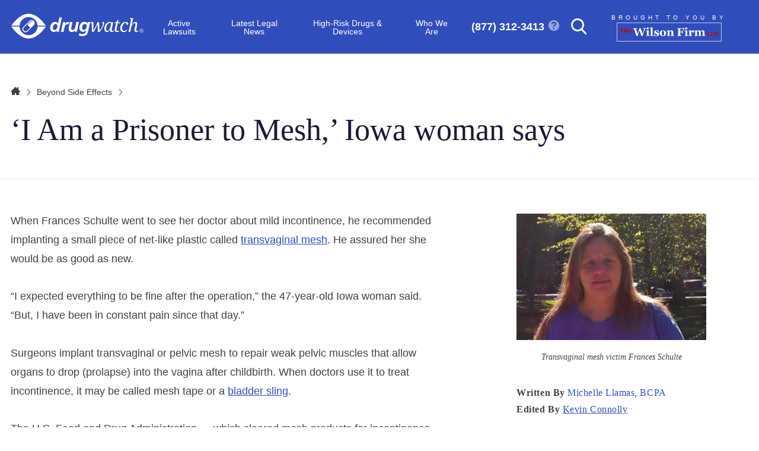

--- FILE ---
content_type: text/html; charset=UTF-8
request_url: https://www.drugwatch.com/beyond-side-effects/prisoner-mesh-iowa-woman-says/
body_size: 28637
content:
<!DOCTYPE html>
<!--[if lt IE 8]>      <html class="no-js lt-ie9 lt-ie8" lang="en"> <![endif]-->
<!--[if IE 8]>         <html class="no-js lt-ie9 ie9 ie8" lang="en"> <![endif]-->
<!--[if IE 9]>         <html class="no-js ie9" lang="en"> <![endif]-->
<!--[if gt IE 9]><!--> <html class="no-js" lang="en"> <!--<![endif]-->

<head>
            <meta charset="UTF-8" />
        <meta http-equiv="Content-Type" content="text/html; charset=UTF-8" />
        <meta http-equiv="X-UA-Compatible" content="IE=edge">
        <meta name="viewport" content="width=device-width, initial-scale=1.0">
        <meta name="apple-mobile-web-app-capable" content="yes" />
        <meta name="SKYPE_TOOLBAR" content="SKYPE_TOOLBAR_PARSER_COMPATIBLE" />

                                    <link rel="dns-prefetch" href="//connect.facebook.net">
                            <link rel="dns-prefetch" href="//fast.wistia.com">
                            <link rel="dns-prefetch" href="//js11.invoca.net">
                            <link rel="dns-prefetch" href="//www.facebook.com">
                            <link rel="dns-prefetch" href="//www.google.com">
                            <link rel="dns-prefetch" href="//analytics.twtter.com">
                            <link rel="dns-prefetch" href="//bat.bing.com">
                            <link rel="dns-prefetch" href="//t.co">
                    
        	<link rel="preconnect" href="//www.googletagmanager.com">
	<link rel="preconnect" href="//www.google-analytics.com">
	<link rel="preconnect" href="//api-js.mixpanel.com">
	<link rel="preconnect" href="//cdn4.mxpnl.com">

			<link rel="preload" href="/wp-content/themes/DrugwatchAres/assets/img/logo.svg" as="image">
		<link rel="preload" href="/wp-content/themes/DrugwatchAres/assets/fonts/icomoon.woff2" as="font" type="font/woff2" crossorigin="anonymous">

	
<!-- Begin: Google Analytics -->
<script type="text/javascript" async src="https://www.googletagmanager.com/gtag/js?id=G-T76Z588180"></script>
<script type="text/javascript">
    window.dataLayer = window.dataLayer || [];
    function gtag(){
        dataLayer.push(arguments);
    }
    gtag('js', new Date());
    gtag('config', 'G-T76Z588180');
</script>
<!-- End: Google Analytics -->

		<script type="text/javascript">
		(function() {
			if (typeof window.webkit !== "undefined") return;
			
			/**
			 * Creates a safe no-op handler object that mimics the WebKit messageHandler API
			 * @returns {Object} postMessage Handler that does nothing - prevents errors in console
			 */
			function createNoOpHandler() {
				return {
					postMessage: function() {}
				};
			}
			
			window.webkit = {
				messageHandlers: new Proxy({}, {
					get: function(target, prop) {
						return createNoOpHandler();
					}
				})
			};
		})();
	</script>


                            
        
                    <link rel="apple-touch-icon" sizes="180x180" href="https://www.drugwatch.com/wp-content/themes/DrugwatchAres/assets/img/favicon/apple-touch-icon.png">
<link rel="icon" type="image/png" sizes="32x32" href="https://www.drugwatch.com/wp-content/themes/DrugwatchAres/assets/img/favicon/favicon-32x32.png">
<link rel="icon" type="image/png" sizes="16x16" href="https://www.drugwatch.com/wp-content/themes/DrugwatchAres/assets/img/favicon/favicon-16x16.png">
<link rel="manifest" href="https://www.drugwatch.com/wp-content/themes/DrugwatchAres/assets/img/favicon/manifest.json">
<link rel="mask-icon" href="https://www.drugwatch.com/wp-content/themes/DrugwatchAres/assets/img/favicon/safari-pinned-tab.svg" color="#ffffff">
<link rel="shortcut icon" href="https://www.drugwatch.com/wp-content/themes/DrugwatchAres/assets/img/favicon/favicon.ico">
<meta name="msapplication-TileColor" content="#ffffff">
<meta name="msapplication-config" content="https://www.drugwatch.com/wp-content/themes/DrugwatchAres/assets/img/favicon/browserconfig.xml">
<meta name="theme-color" content="#ffffff">
        
        
                    <meta name="google-site-verification" content="e7iMrcdJZv4l-qqNG8qJT037PSSr_jOxD4W_-a17QYc"/>
        
                    <meta name="msvalidate.01" content="D262A034A919CF34830A6A0209E6CBFB"/>
        
        <title>&#039;I Am a Prisoner to Mesh,&#039; Iowa woman says</title>
    
        	
    <link rel="stylesheet" href="https://www.drugwatch.com/wp-content/themes/DrugwatchAres/dist/main.css?v=1.0.6">
    

	<link rel="stylesheet" href="https://www.drugwatch.com/wp-content/themes/DrugwatchAres/dist/tailwind.css?v=1.0.6">
    <meta name='robots' content='index, follow, max-image-preview:large, max-snippet:-1, max-video-preview:-1' />

	<!-- This site is optimized with the Yoast SEO plugin v22.2 - https://yoast.com/wordpress/plugins/seo/ -->
	<meta name="description" content="Transvaginal mesh victim Frances Schulte of Iowa struggles with complications from transvaginal mesh, including disabling pelvic pain &amp; incontinence." />
	<link rel="canonical" href="https://www.drugwatch.com/beyond-side-effects/prisoner-mesh-iowa-woman-says/" />
	<meta property="og:locale" content="en_US" />
	<meta property="og:type" content="article" />
	<meta property="og:title" content="&#039;I Am a Prisoner to Mesh,&#039; Iowa woman says" />
	<meta property="og:description" content="Transvaginal mesh victim Frances Schulte of Iowa struggles with complications from transvaginal mesh, including disabling pelvic pain &amp; incontinence." />
	<meta property="og:url" content="https://www.drugwatch.com/beyond-side-effects/prisoner-mesh-iowa-woman-says/" />
	<meta property="og:site_name" content="Drugwatch.com" />
	<meta property="article:modified_time" content="2025-03-10T05:42:37+00:00" />
	<meta property="og:image" content="https://www.drugwatch.com/wp-content/uploads/Frances-Schulte.jpg" />
	<meta property="og:image:width" content="594" />
	<meta property="og:image:height" content="395" />
	<meta property="og:image:type" content="image/jpeg" />
	<meta name="twitter:card" content="summary_large_image" />
	<meta name="twitter:label1" content="Est. reading time" />
	<meta name="twitter:data1" content="1 minute" />
	<script type="application/ld+json" class="yoast-schema-graph">{"@context":"https://schema.org","@graph":[{"@type":"WebPage","@id":"https://www.drugwatch.com/beyond-side-effects/prisoner-mesh-iowa-woman-says/","url":"https://www.drugwatch.com/beyond-side-effects/prisoner-mesh-iowa-woman-says/","name":"'I Am a Prisoner to Mesh,' Iowa woman says","isPartOf":{"@id":"https://www.drugwatch.com/#website"},"primaryImageOfPage":{"@id":"https://www.drugwatch.com/beyond-side-effects/prisoner-mesh-iowa-woman-says/#primaryimage"},"image":{"@id":"https://www.drugwatch.com/beyond-side-effects/prisoner-mesh-iowa-woman-says/#primaryimage"},"thumbnailUrl":"https://www.drugwatch.com/wp-content/uploads/Frances-Schulte.jpg","datePublished":"2017-12-11T17:05:18+00:00","dateModified":"2025-03-10T05:42:37+00:00","description":"Transvaginal mesh victim Frances Schulte of Iowa struggles with complications from transvaginal mesh, including disabling pelvic pain & incontinence.","breadcrumb":{"@id":"https://www.drugwatch.com/beyond-side-effects/prisoner-mesh-iowa-woman-says/#breadcrumb"},"inLanguage":"en-US","potentialAction":[{"@type":"ReadAction","target":["https://www.drugwatch.com/beyond-side-effects/prisoner-mesh-iowa-woman-says/"]}],"author":[{"name":"Michelle Llamas, BCPA","@id":"https://www.drugwatch.com/authors/mllamas/","url":"https://www.drugwatch.com/authors/mllamas/"}],"editor":{"name":"Kevin Connolly","@id":"https://www.drugwatch.com/authors/kconnolly/","url":"https://www.drugwatch.com/authors/kconnolly/"}},{"@type":"ImageObject","inLanguage":"en-US","@id":"https://www.drugwatch.com/beyond-side-effects/prisoner-mesh-iowa-woman-says/#primaryimage","url":"https://www.drugwatch.com/wp-content/uploads/Frances-Schulte.jpg","contentUrl":"https://www.drugwatch.com/wp-content/uploads/Frances-Schulte.jpg","width":594,"height":395,"caption":"Transvaginal mesh victim Frances Schulte"},{"@type":"BreadcrumbList","@id":"https://www.drugwatch.com/beyond-side-effects/prisoner-mesh-iowa-woman-says/#breadcrumb","itemListElement":[{"@type":"ListItem","position":1,"name":"Home","item":"https://www.drugwatch.com/"},{"@type":"ListItem","position":2,"name":"Beyond Side Effects","item":"https://www.drugwatch.com/beyond-side-effects/"},{"@type":"ListItem","position":3,"name":"&#8216;I Am a Prisoner to Mesh,&#8217; Iowa woman says"}]},{"@type":"WebSite","@id":"https://www.drugwatch.com/#website","url":"https://www.drugwatch.com/","name":"Drugwatch.com","description":"Helping Consumers Affected by Dangerous Drugs &amp; Medical Devices","publisher":{"@id":"https://www.drugwatch.com/#organization"},"potentialAction":[{"@type":"SearchAction","target":{"@type":"EntryPoint","urlTemplate":"https://www.drugwatch.com/?s={search_term_string}"},"query-input":"required name=search_term_string"}],"inLanguage":"en-US"},{"@type":"Organization","@id":"https://www.drugwatch.com/#organization","name":"Drugwatch","url":"https://www.drugwatch.com/","logo":{"@type":"ImageObject","inLanguage":"en-US","@id":"https://www.drugwatch.com/#/schema/logo/image/","url":"https://www.drugwatch.com/wp-content/uploads/Drugwatch-Logo.png","contentUrl":"https://www.drugwatch.com/wp-content/uploads/Drugwatch-Logo.png","width":400,"height":400,"caption":"Drugwatch"},"image":{"@id":"https://www.drugwatch.com/#/schema/logo/image/"}},{"@type":"Person","@id":"https://www.drugwatch.com/beyond-side-effects/prisoner-mesh-iowa-woman-says/#/person/24","name":"Michelle Llamas, BCPA","jobTitle":"Board Certified Patient Advocate & Senior Writer","url":"https://www.drugwatch.com/authors/mllamas/","image":"https://www.drugwatch.com/wp-content/uploads/michelle-llamas.jpg"},{"@type":"Person","@id":"https://www.drugwatch.com/beyond-side-effects/prisoner-mesh-iowa-woman-says/#/person/34","name":"Kevin Connolly","jobTitle":"Editor","url":"https://www.drugwatch.com/authors/kconnolly/","image":"https://www.drugwatch.com/wp-content/uploads/kevin-connolly.jpg"}]}</script>
	<!-- / Yoast SEO plugin. -->


<link rel='dns-prefetch' href='//cdn.jsdelivr.net' />
<style id='global-styles-inline-css' type='text/css'>
body{--wp--preset--color--black: #000000;--wp--preset--color--cyan-bluish-gray: #abb8c3;--wp--preset--color--white: #ffffff;--wp--preset--color--pale-pink: #f78da7;--wp--preset--color--vivid-red: #cf2e2e;--wp--preset--color--luminous-vivid-orange: #ff6900;--wp--preset--color--luminous-vivid-amber: #fcb900;--wp--preset--color--light-green-cyan: #7bdcb5;--wp--preset--color--vivid-green-cyan: #00d084;--wp--preset--color--pale-cyan-blue: #8ed1fc;--wp--preset--color--vivid-cyan-blue: #0693e3;--wp--preset--color--vivid-purple: #9b51e0;--wp--preset--gradient--vivid-cyan-blue-to-vivid-purple: linear-gradient(135deg,rgba(6,147,227,1) 0%,rgb(155,81,224) 100%);--wp--preset--gradient--light-green-cyan-to-vivid-green-cyan: linear-gradient(135deg,rgb(122,220,180) 0%,rgb(0,208,130) 100%);--wp--preset--gradient--luminous-vivid-amber-to-luminous-vivid-orange: linear-gradient(135deg,rgba(252,185,0,1) 0%,rgba(255,105,0,1) 100%);--wp--preset--gradient--luminous-vivid-orange-to-vivid-red: linear-gradient(135deg,rgba(255,105,0,1) 0%,rgb(207,46,46) 100%);--wp--preset--gradient--very-light-gray-to-cyan-bluish-gray: linear-gradient(135deg,rgb(238,238,238) 0%,rgb(169,184,195) 100%);--wp--preset--gradient--cool-to-warm-spectrum: linear-gradient(135deg,rgb(74,234,220) 0%,rgb(151,120,209) 20%,rgb(207,42,186) 40%,rgb(238,44,130) 60%,rgb(251,105,98) 80%,rgb(254,248,76) 100%);--wp--preset--gradient--blush-light-purple: linear-gradient(135deg,rgb(255,206,236) 0%,rgb(152,150,240) 100%);--wp--preset--gradient--blush-bordeaux: linear-gradient(135deg,rgb(254,205,165) 0%,rgb(254,45,45) 50%,rgb(107,0,62) 100%);--wp--preset--gradient--luminous-dusk: linear-gradient(135deg,rgb(255,203,112) 0%,rgb(199,81,192) 50%,rgb(65,88,208) 100%);--wp--preset--gradient--pale-ocean: linear-gradient(135deg,rgb(255,245,203) 0%,rgb(182,227,212) 50%,rgb(51,167,181) 100%);--wp--preset--gradient--electric-grass: linear-gradient(135deg,rgb(202,248,128) 0%,rgb(113,206,126) 100%);--wp--preset--gradient--midnight: linear-gradient(135deg,rgb(2,3,129) 0%,rgb(40,116,252) 100%);--wp--preset--duotone--dark-grayscale: url('#wp-duotone-dark-grayscale');--wp--preset--duotone--grayscale: url('#wp-duotone-grayscale');--wp--preset--duotone--purple-yellow: url('#wp-duotone-purple-yellow');--wp--preset--duotone--blue-red: url('#wp-duotone-blue-red');--wp--preset--duotone--midnight: url('#wp-duotone-midnight');--wp--preset--duotone--magenta-yellow: url('#wp-duotone-magenta-yellow');--wp--preset--duotone--purple-green: url('#wp-duotone-purple-green');--wp--preset--duotone--blue-orange: url('#wp-duotone-blue-orange');--wp--preset--font-size--small: 13px;--wp--preset--font-size--medium: 20px;--wp--preset--font-size--large: 36px;--wp--preset--font-size--x-large: 42px;--wp--preset--spacing--20: 0.44rem;--wp--preset--spacing--30: 0.67rem;--wp--preset--spacing--40: 1rem;--wp--preset--spacing--50: 1.5rem;--wp--preset--spacing--60: 2.25rem;--wp--preset--spacing--70: 3.38rem;--wp--preset--spacing--80: 5.06rem;--wp--preset--shadow--natural: 6px 6px 9px rgba(0, 0, 0, 0.2);--wp--preset--shadow--deep: 12px 12px 50px rgba(0, 0, 0, 0.4);--wp--preset--shadow--sharp: 6px 6px 0px rgba(0, 0, 0, 0.2);--wp--preset--shadow--outlined: 6px 6px 0px -3px rgba(255, 255, 255, 1), 6px 6px rgba(0, 0, 0, 1);--wp--preset--shadow--crisp: 6px 6px 0px rgba(0, 0, 0, 1);}:where(.is-layout-flex){gap: 0.5em;}body .is-layout-flow > .alignleft{float: left;margin-inline-start: 0;margin-inline-end: 2em;}body .is-layout-flow > .alignright{float: right;margin-inline-start: 2em;margin-inline-end: 0;}body .is-layout-flow > .aligncenter{margin-left: auto !important;margin-right: auto !important;}body .is-layout-constrained > .alignleft{float: left;margin-inline-start: 0;margin-inline-end: 2em;}body .is-layout-constrained > .alignright{float: right;margin-inline-start: 2em;margin-inline-end: 0;}body .is-layout-constrained > .aligncenter{margin-left: auto !important;margin-right: auto !important;}body .is-layout-constrained > :where(:not(.alignleft):not(.alignright):not(.alignfull)){max-width: var(--wp--style--global--content-size);margin-left: auto !important;margin-right: auto !important;}body .is-layout-constrained > .alignwide{max-width: var(--wp--style--global--wide-size);}body .is-layout-flex{display: flex;}body .is-layout-flex{flex-wrap: wrap;align-items: center;}body .is-layout-flex > *{margin: 0;}:where(.wp-block-columns.is-layout-flex){gap: 2em;}.has-black-color{color: var(--wp--preset--color--black) !important;}.has-cyan-bluish-gray-color{color: var(--wp--preset--color--cyan-bluish-gray) !important;}.has-white-color{color: var(--wp--preset--color--white) !important;}.has-pale-pink-color{color: var(--wp--preset--color--pale-pink) !important;}.has-vivid-red-color{color: var(--wp--preset--color--vivid-red) !important;}.has-luminous-vivid-orange-color{color: var(--wp--preset--color--luminous-vivid-orange) !important;}.has-luminous-vivid-amber-color{color: var(--wp--preset--color--luminous-vivid-amber) !important;}.has-light-green-cyan-color{color: var(--wp--preset--color--light-green-cyan) !important;}.has-vivid-green-cyan-color{color: var(--wp--preset--color--vivid-green-cyan) !important;}.has-pale-cyan-blue-color{color: var(--wp--preset--color--pale-cyan-blue) !important;}.has-vivid-cyan-blue-color{color: var(--wp--preset--color--vivid-cyan-blue) !important;}.has-vivid-purple-color{color: var(--wp--preset--color--vivid-purple) !important;}.has-black-background-color{background-color: var(--wp--preset--color--black) !important;}.has-cyan-bluish-gray-background-color{background-color: var(--wp--preset--color--cyan-bluish-gray) !important;}.has-white-background-color{background-color: var(--wp--preset--color--white) !important;}.has-pale-pink-background-color{background-color: var(--wp--preset--color--pale-pink) !important;}.has-vivid-red-background-color{background-color: var(--wp--preset--color--vivid-red) !important;}.has-luminous-vivid-orange-background-color{background-color: var(--wp--preset--color--luminous-vivid-orange) !important;}.has-luminous-vivid-amber-background-color{background-color: var(--wp--preset--color--luminous-vivid-amber) !important;}.has-light-green-cyan-background-color{background-color: var(--wp--preset--color--light-green-cyan) !important;}.has-vivid-green-cyan-background-color{background-color: var(--wp--preset--color--vivid-green-cyan) !important;}.has-pale-cyan-blue-background-color{background-color: var(--wp--preset--color--pale-cyan-blue) !important;}.has-vivid-cyan-blue-background-color{background-color: var(--wp--preset--color--vivid-cyan-blue) !important;}.has-vivid-purple-background-color{background-color: var(--wp--preset--color--vivid-purple) !important;}.has-black-border-color{border-color: var(--wp--preset--color--black) !important;}.has-cyan-bluish-gray-border-color{border-color: var(--wp--preset--color--cyan-bluish-gray) !important;}.has-white-border-color{border-color: var(--wp--preset--color--white) !important;}.has-pale-pink-border-color{border-color: var(--wp--preset--color--pale-pink) !important;}.has-vivid-red-border-color{border-color: var(--wp--preset--color--vivid-red) !important;}.has-luminous-vivid-orange-border-color{border-color: var(--wp--preset--color--luminous-vivid-orange) !important;}.has-luminous-vivid-amber-border-color{border-color: var(--wp--preset--color--luminous-vivid-amber) !important;}.has-light-green-cyan-border-color{border-color: var(--wp--preset--color--light-green-cyan) !important;}.has-vivid-green-cyan-border-color{border-color: var(--wp--preset--color--vivid-green-cyan) !important;}.has-pale-cyan-blue-border-color{border-color: var(--wp--preset--color--pale-cyan-blue) !important;}.has-vivid-cyan-blue-border-color{border-color: var(--wp--preset--color--vivid-cyan-blue) !important;}.has-vivid-purple-border-color{border-color: var(--wp--preset--color--vivid-purple) !important;}.has-vivid-cyan-blue-to-vivid-purple-gradient-background{background: var(--wp--preset--gradient--vivid-cyan-blue-to-vivid-purple) !important;}.has-light-green-cyan-to-vivid-green-cyan-gradient-background{background: var(--wp--preset--gradient--light-green-cyan-to-vivid-green-cyan) !important;}.has-luminous-vivid-amber-to-luminous-vivid-orange-gradient-background{background: var(--wp--preset--gradient--luminous-vivid-amber-to-luminous-vivid-orange) !important;}.has-luminous-vivid-orange-to-vivid-red-gradient-background{background: var(--wp--preset--gradient--luminous-vivid-orange-to-vivid-red) !important;}.has-very-light-gray-to-cyan-bluish-gray-gradient-background{background: var(--wp--preset--gradient--very-light-gray-to-cyan-bluish-gray) !important;}.has-cool-to-warm-spectrum-gradient-background{background: var(--wp--preset--gradient--cool-to-warm-spectrum) !important;}.has-blush-light-purple-gradient-background{background: var(--wp--preset--gradient--blush-light-purple) !important;}.has-blush-bordeaux-gradient-background{background: var(--wp--preset--gradient--blush-bordeaux) !important;}.has-luminous-dusk-gradient-background{background: var(--wp--preset--gradient--luminous-dusk) !important;}.has-pale-ocean-gradient-background{background: var(--wp--preset--gradient--pale-ocean) !important;}.has-electric-grass-gradient-background{background: var(--wp--preset--gradient--electric-grass) !important;}.has-midnight-gradient-background{background: var(--wp--preset--gradient--midnight) !important;}.has-small-font-size{font-size: var(--wp--preset--font-size--small) !important;}.has-medium-font-size{font-size: var(--wp--preset--font-size--medium) !important;}.has-large-font-size{font-size: var(--wp--preset--font-size--large) !important;}.has-x-large-font-size{font-size: var(--wp--preset--font-size--x-large) !important;}
.wp-block-navigation a:where(:not(.wp-element-button)){color: inherit;}
:where(.wp-block-columns.is-layout-flex){gap: 2em;}
.wp-block-pullquote{font-size: 1.5em;line-height: 1.6;}
</style>
<link rel='stylesheet' id='swiper-css-css' href='https://cdn.jsdelivr.net/npm/swiper@11/swiper-bundle.min.css?ver=11.0' type='text/css' media='all' />
<link rel="icon" href="https://www.drugwatch.com/wp-content/uploads/favicon-1.png" sizes="32x32" />
<link rel="icon" href="https://www.drugwatch.com/wp-content/uploads/favicon-1.png" sizes="192x192" />
<link rel="apple-touch-icon" href="https://www.drugwatch.com/wp-content/uploads/favicon-1.png" />
<meta name="msapplication-TileImage" content="https://www.drugwatch.com/wp-content/uploads/favicon-1.png" />
<style>
    @media (max-width: 47.99em) {
        .hide-mobile {
            display: none !important;
        }
    }
    @media (min-width: 48em) {
        .hide-desktop {
            display: none !important;
        }
    }
 </style><style>
    .c-breadcrumbs .breadcrumb_last {
        display: none;
    }
    .c-breadcrumbs span > span > span > .breadcrumbs__divider {
        display: none;
    }
 </style>
</head>

<body itemscope itemtype="http://schema.org/WebPage" class="beyond-side-effects-template-default single single-beyond-side-effects postid-94 ">    <a href="#main-content" class="u-sr-only">Skip to main content</a>

    <div class="l-page-wrapper">

        	
    <header class="c-site-header" data-location="site-header">
	<div class="l-container">
		<div class="c-site-header__content">

			
			<div class="c-site-header__left">
				<a href="/"  class="c-logo c-site-header__logo">
    Drugwatch.com
</a>
			</div>
			
			<div class="c-site-header__center">
				









<nav  class="c-site-menu c-site-menu--collapsible c-site-header__nav js-mobileNavTarget" id="site-header-nav">
    <div class="c-mobile-nav__scroll">
        <ul class="c-site-menu__list c-site-menu__list--d1">
                                                

        
            
                                                                        <li class="c-site-menu__item menu-item__active-lawsuits c-site-menu__item--d1 c-site-menu__item--has-children">
                        <span class="c-site-menu__link c-site-menu__link--d1" href="#">Active Lawsuits
                </span>
                                                                    


<button class="c-button c-button--ghost c-site-menu__toggle js-toggleMenuItem" aria-label="Submenu"><span class="c-button__span">                        <i  class="o-icon o-icon--chevron-down"></i>
                    </span></button>

                                
                                                                                                                                                                                                                                                        
                <ul class="c-site-menu__list c-site-menu__list--d2" style="">
                                             <div class="c-site-menu__col">
                                                                                    

        
            
                                                    <li class="c-site-menu__item c-site-menu__item--d2 c-site-menu__item--has-children c-expand-menu__item">
                        <a class="c-site-menu__link c-site-menu__link--d2 expandable" href="https://www.drugwatch.com/legal/">Lawsuits Directory
                                                                


<button class="c-button c-button--ghost c-expand-menu__toggle js-toggleMenuItem" aria-label="View Subpages"><span class="c-button__span"></span></button>
</a>
                                            
                                                                                                                                                                                                                                                                                                    
                <ul class="c-site-menu__list c-site-menu__list--d3" style="height:29rem;">
                                                                                    

        
            
                                                                                                                                                                                                                                                                                                                                                                                                                                                    <li class="c-site-menu__item c-site-menu__item--d3 c-site-menu__item--has-children c-expand-menu__item">
                        <span class="c-site-menu__link c-site-menu__link--d3 expandable" href="#">Prescription Drug Lawsuits
                                                                


<button class="c-button c-button--ghost c-expand-menu__toggle js-toggleMenuItem" aria-label="View Subpages"><span class="c-button__span"></span></button>
</span>
                                            
                                                                                                                                                                                                                                                        
                <ul class="c-site-menu__list c-site-menu__list--d4" style="">
                                                                                    

        
            
                                <li class="c-site-menu__item c-site-menu__item--d4">
                        <a class="c-site-menu__link c-site-menu__link--d4" href="https://www.drugwatch.com/depo-provera/lawsuit/">Depo-Provera Lawsuit
                </a>
                    </li>
    
                                                                

        
            
                                <li class="c-site-menu__item c-site-menu__item--d4">
                        <a class="c-site-menu__link c-site-menu__link--d4" href="https://www.drugwatch.com/legal/oxbryta-lawsuit/">Oxbryta Lawsuit
                </a>
                    </li>
    
                                                                

        
            
                                <li class="c-site-menu__item c-site-menu__item--d4">
                        <a class="c-site-menu__link c-site-menu__link--d4" href="https://www.drugwatch.com/legal/ozempic-lawsuit/">Ozempic Lawsuit
                </a>
                    </li>
    
                                                                

        
            
                                <li class="c-site-menu__item c-site-menu__item--d4">
                        <a class="c-site-menu__link c-site-menu__link--d4" href="https://www.drugwatch.com/saxenda-lawsuit/">Saxenda Lawsuit
                </a>
                    </li>
    
                                                                

        
            
                                <li class="c-site-menu__item c-site-menu__item--d4">
                        <a class="c-site-menu__link c-site-menu__link--d4" href="https://www.drugwatch.com/suboxone-lawsuit/">Suboxone Lawsuit
                </a>
                    </li>
    
                                                                

        
            
                                <li class="c-site-menu__item c-site-menu__item--d4">
                        <a class="c-site-menu__link c-site-menu__link--d4" href="https://www.drugwatch.com/victoza-lawsuit/">Victoza Lawsuit
                </a>
                    </li>
    
                                                        </ul>
                    </li>
    
                                                                

        
            
                                                                                                                                                                                                                                                                                                                    <li class="c-site-menu__item c-site-menu__item--d3 c-site-menu__item--has-children c-expand-menu__item">
                        <span class="c-site-menu__link c-site-menu__link--d3 expandable" href="#">Chemical Exposure Lawsuits
                                                                


<button class="c-button c-button--ghost c-expand-menu__toggle js-toggleMenuItem" aria-label="View Subpages"><span class="c-button__span"></span></button>
</span>
                                            
                                                                                                                                                                                                                                                        
                <ul class="c-site-menu__list c-site-menu__list--d4" style="">
                                                                                    

        
            
                                <li class="c-site-menu__item c-site-menu__item--d4">
                        <a class="c-site-menu__link c-site-menu__link--d4" href="https://www.drugwatch.com/pfas-lawsuits/">PFAS Lawsuits
                </a>
                    </li>
    
                                                                

        
            
                                <li class="c-site-menu__item c-site-menu__item--d4">
                        <a class="c-site-menu__link c-site-menu__link--d4" href="https://www.drugwatch.com/pfas-lawsuits/afff/">Aqueous Film-Forming Foam (AFFF) Lawsuit
                </a>
                    </li>
    
                                                                

        
            
                                <li class="c-site-menu__item c-site-menu__item--d4">
                        <a class="c-site-menu__link c-site-menu__link--d4" href="https://www.drugwatch.com/pfas-lawsuits/firefighter-gear/">PFAS Firefighter Gear Lawsuit
                </a>
                    </li>
    
                                                                

        
            
                                <li class="c-site-menu__item c-site-menu__item--d4">
                        <a class="c-site-menu__link c-site-menu__link--d4" href="https://www.drugwatch.com/pfas-lawsuits/water-contamination/">PFAS Water Contamination Lawsuit
                </a>
                    </li>
    
                                                        </ul>
                    </li>
    
                                                                

        
            
                                                                                                                                                                                                                                                                                                                                                                                    <li class="c-site-menu__item c-site-menu__item--d3 c-site-menu__item--has-children c-expand-menu__item">
                        <span class="c-site-menu__link c-site-menu__link--d3 expandable" href="#">Product Lawsuits
                                                                


<button class="c-button c-button--ghost c-expand-menu__toggle js-toggleMenuItem" aria-label="View Subpages"><span class="c-button__span"></span></button>
</span>
                                            
                                                                                                                                                                                                                                                        
                <ul class="c-site-menu__list c-site-menu__list--d4" style="">
                                                                                    

        
            
                                <li class="c-site-menu__item c-site-menu__item--d4">
                        <a class="c-site-menu__link c-site-menu__link--d4" href="https://www.drugwatch.com/hair-relaxers/lawsuit/">Hair Relaxer Lawsuit
                </a>
                    </li>
    
                                                                

        
            
                                <li class="c-site-menu__item c-site-menu__item--d4">
                        <a class="c-site-menu__link c-site-menu__link--d4" href="https://www.drugwatch.com/baby-formula/lawsuits/">Baby Formula NEC Lawsuit
                </a>
                    </li>
    
                                                                

        
            
                                <li class="c-site-menu__item c-site-menu__item--d4">
                        <a class="c-site-menu__link c-site-menu__link--d4" href="https://www.drugwatch.com/paraquat/lawsuits/">Paraquat Lawsuit
                </a>
                    </li>
    
                                                                

        
            
                                <li class="c-site-menu__item c-site-menu__item--d4">
                        <a class="c-site-menu__link c-site-menu__link--d4" href="https://www.drugwatch.com/legal/roundup-lawsuit/">Roundup Lawsuit
                </a>
                    </li>
    
                                                                

        
            
                                <li class="c-site-menu__item c-site-menu__item--d4">
                        <a class="c-site-menu__link c-site-menu__link--d4" href="https://www.drugwatch.com/talcum-powder/lawsuits/">Talcum Powder Lawsuit
                </a>
                    </li>
    
                                                        </ul>
                    </li>
    
                                                                

        
            
                                                                                                                                                                                                                                                                                                                                                                                    <li class="c-site-menu__item c-site-menu__item--d3 c-site-menu__item--has-children c-expand-menu__item">
                        <span class="c-site-menu__link c-site-menu__link--d3 expandable" href="#">Medical Device Lawsuits
                                                                


<button class="c-button c-button--ghost c-expand-menu__toggle js-toggleMenuItem" aria-label="View Subpages"><span class="c-button__span"></span></button>
</span>
                                            
                                                                                                                                                                                                                                                        
                <ul class="c-site-menu__list c-site-menu__list--d4" style="">
                                                                                    

        
            
                                <li class="c-site-menu__item c-site-menu__item--d4">
                        <a class="c-site-menu__link c-site-menu__link--d4" href="https://www.drugwatch.com/devices/powerport/lawsuit/">Bard PowerPort Lawsuit
                </a>
                    </li>
    
                                                                

        
            
                                <li class="c-site-menu__item c-site-menu__item--d4">
                        <a class="c-site-menu__link c-site-menu__link--d4" href="https://www.drugwatch.com/legal/biozorb-lawsuit/">BioZorb Lawsuit
                </a>
                    </li>
    
                                                                

        
            
                                <li class="c-site-menu__item c-site-menu__item--d4">
                        <a class="c-site-menu__link c-site-menu__link--d4" href="https://www.drugwatch.com/hernia-mesh/lawsuits/">Hernia Mesh Lawsuit
                </a>
                    </li>
    
                                                                

        
            
                                <li class="c-site-menu__item c-site-menu__item--d4">
                        <a class="c-site-menu__link c-site-menu__link--d4" href="https://www.drugwatch.com/hip-replacement/lawsuits/">Hip Replacement Lawsuit
                </a>
                    </li>
    
                                                                

        
            
                                <li class="c-site-menu__item c-site-menu__item--d4">
                        <a class="c-site-menu__link c-site-menu__link--d4" href="https://www.drugwatch.com/paragard/lawsuits/">Paragard Lawsuit
                </a>
                    </li>
    
                                                        </ul>
                    </li>
    
                                                        </ul>
                    </li>
    
                                                                

        
            </div>
         <div class="c-site-menu__col">
    
                                                                

        
                                <div class="c-site-menu__desktop-cta">
        
<div  class="c-cta">

    


        

            <div class="c-cta__content">
            <strong class="c-cta__title">Injured by a prescription drug or defective medical device?</strong>

            
            
                                                
                <div class="c-cta__button">
                    


<a href="/case-review/" class="c-button c-button--accent js-trackClicks"><span class="c-button__span">Get a Free Case Review</span></a>
                </div>
                    </div>
    </div>
    </div>

    
                                                                </div>
                                    </ul>
                    </li>
    
                                                

        
            
                                                                        <li class="c-site-menu__item menu-item__latest-legal-news c-site-menu__item--d1 c-site-menu__item--has-children">
                        <span class="c-site-menu__link c-site-menu__link--d1" href="#">Latest Legal News
                </span>
                                                                    


<button class="c-button c-button--ghost c-site-menu__toggle js-toggleMenuItem" aria-label="Submenu"><span class="c-button__span">                        <i  class="o-icon o-icon--chevron-down"></i>
                    </span></button>

                                
                                                                                                                                                                                                                                                        
                <ul class="c-site-menu__list c-site-menu__list--d2" style="">
                                             <div class="c-site-menu__col">
                                                                                    

        
            
                                <li class="c-site-menu__item c-site-menu__item--d2">
                        <a class="c-site-menu__link c-site-menu__link--d2" href="/news/">News
                </a>
                    </li>
    
                                                                

        
                                
            <div class="c-related-posts__item">
            

<article  class="c-post-block">
    <div class="c-post-block__inner u-hover-children">
                    <div class="c-post-block__image-wrapper">

                

	<picture  class="c-picture">
											<source srcset="https://www.drugwatch.com/wp-content/uploads/Roundup-170x130-c-default.webp" type="image/webp">
																												<img loading="lazy" src="https://www.drugwatch.com/wp-content/uploads/Roundup-170x130-c-default.jpg" alt="Roundup"  class="o-image c-post-block__image" width="170" height="130" />
			</picture>
	
            </div>
        
        <div class="c-post-block__content">

                            <div class="c-post-block__before">        <strong class="strong c-related-posts__title">Latest News</strong>
    </div>
            
                        
            <a href="https://www.drugwatch.com/news/2026/01/16/supreme-court-to-weigh-in-on-roundup-lawsuits/" class="c-post-block__link">
                                                                <span class="c-post-block__title">In Critical Move, U.S. Supreme Court to Weigh in on Roundup Lawsuits</span>
            </a>

            
            
            
                            <div class="c-post-block__after">January 16, 2026</div>
            
        </div>

    </div>
</article>
        </div>
            <div class="c-related-posts__item">
            

<article  class="c-post-block">
    <div class="c-post-block__inner u-hover-children">
                    <div class="c-post-block__image-wrapper">

                

	<picture  class="c-picture">
											<source srcset="https://www.drugwatch.com/wp-content/uploads/iStock-DW-signing-document-with-gavel-and-legal-scales-TP-170x130-c-default.webp" type="image/webp">
																												<img loading="lazy" src="https://www.drugwatch.com/wp-content/uploads/iStock-DW-signing-document-with-gavel-and-legal-scales-TP-170x130-c-default.jpg" alt="businessman signing settlement document"  class="o-image c-post-block__image" width="170" height="130" />
			</picture>
	
            </div>
        
        <div class="c-post-block__content">

                            <div class="c-post-block__before">        <strong class="strong c-related-posts__title">Latest News</strong>
    </div>
            
                        
            <a href="https://www.drugwatch.com/news/2026/01/12/whats-new-for-dangerous-product-lawsuits-in-2026/" class="c-post-block__link">
                                                                <span class="c-post-block__title">What’s New for Dangerous Product Lawsuits in 2026</span>
            </a>

            
            
            
                            <div class="c-post-block__after">January 12, 2026</div>
            
        </div>

    </div>
</article>
        </div>
            <div class="c-related-posts__item">
            

<article  class="c-post-block">
    <div class="c-post-block__inner u-hover-children">
                    <div class="c-post-block__image-wrapper">

                

	<picture  class="c-picture">
											<source srcset="https://www.drugwatch.com/wp-content/uploads/Paraquat-170x130-c-default.webp" type="image/webp">
																												<img loading="lazy" src="https://www.drugwatch.com/wp-content/uploads/Paraquat-170x130-c-default.jpg" alt="Paraquat"  class="o-image c-post-block__image" width="170" height="130" />
			</picture>
	
            </div>
        
        <div class="c-post-block__content">

                            <div class="c-post-block__before">        <strong class="strong c-related-posts__title">Latest News</strong>
    </div>
            
                        
            <a href="https://www.drugwatch.com/news/2026/01/12/epa-to-review-safety-of-paraquat-as-parkinsons-lawsuits-mount/" class="c-post-block__link">
                                                                <span class="c-post-block__title">EPA To Review Safety of Paraquat as Parkinson’s Lawsuits Mount</span>
            </a>

            
            
            
                            <div class="c-post-block__after">January 12, 2026</div>
            
        </div>

    </div>
</article>
        </div>
    
    
                                                                

        
            </div>
         <div class="c-site-menu__col">
    
                                                                

        
            
                                <li class="c-site-menu__item c-site-menu__item--d2">
                        <a class="c-site-menu__link c-site-menu__link--d2" href="/featured/">Drugwatch Investigations
                </a>
                    </li>
    
                                                                

        
                                
    <div class="c-related-posts__item">
    

<article  class="c-post-block">
    <div class="c-post-block__inner u-hover-children">
                    <div class="c-post-block__image-wrapper">

                

	<picture  class="c-picture">
											<source srcset="https://www.drugwatch.com/wp-content/uploads/Dark-Side-of-Beauty_-Toxic-Cosmetic-Ingredients-170x130-c-default.webp" type="image/webp">
																												<img loading="lazy" src="https://www.drugwatch.com/wp-content/uploads/Dark-Side-of-Beauty_-Toxic-Cosmetic-Ingredients-170x130-c-default.jpg" alt="An illustrated image of a woman standing in front of shelves filled with beauty products, some of which have poison labels on them."  class="o-image c-post-block__image" width="170" height="130" />
			</picture>
	
            </div>
        
        <div class="c-post-block__content">

                            <div class="c-post-block__before">        <strong class="strong c-related-posts__title">Featured Article</strong>
    </div>
            
                        
            <a href="https://www.drugwatch.com/featured/toxic-beauty-products/" class="c-post-block__link">
                                                                <span class="c-post-block__title">Beauty’s Dark Side: Toxic Ingredients in Your Cosmetic Products</span>
            </a>

            
            
            
            
        </div>

    </div>
</article>
    </div>

    
                                                                

        
            
                                <li class="c-site-menu__item c-site-menu__item--d2">
                        <a class="c-site-menu__link c-site-menu__link--d2" href="/beyond-side-effects/">Plaintiff Stories
                </a>
                    </li>
    
                                                                

        
                                    <div class="c-related-posts__item">
     

<article  class="c-post-block c-post-block--horizontal">
    <div class="c-post-block__inner u-hover-children">
                    <div class="c-post-block__image-wrapper">

                

	<picture  class="c-picture">
											<source srcset="https://www.drugwatch.com/wp-content/themes/DrugwatchAres/assets/img/placeholder/page-placeholder-170x130-c-default.webp" type="image/webp">
																												<img loading="lazy" src="https://www.drugwatch.com/wp-content/themes/DrugwatchAres/assets/img/placeholder/page-placeholder-170x130-c-default.jpg" alt="Drugwatch Placeholder"  class="o-image c-post-block__image" width="170" height="130" />
			</picture>
	
            </div>
        
        <div class="c-post-block__content">

                            <div class="c-post-block__before">        <strong class="strong c-related-posts__title">Latest Story</strong>
    </div>
            
                        
            <a href="https://www.drugwatch.com/beyond-side-effects/california-womans-unexpected-battle-with-pfas-exposure/" class="c-post-block__link">
                                                                <span class="c-post-block__title">A California Woman’s Unexpected Battle With PFAS Exposure and Kidney Cancer</span>
            </a>

            
            
            
            
        </div>

    </div>
</article>
     </div>

    
                                                                </div>
                                    </ul>
                    </li>
    
                                                

        
            
                                                                        <li class="c-site-menu__item menu-item__high-risk-drugs-and-devices c-site-menu__item--d1 c-site-menu__item--has-children">
                        <span class="c-site-menu__link c-site-menu__link--d1" href="#">High-Risk Drugs & Devices
                </span>
                                                                    


<button class="c-button c-button--ghost c-site-menu__toggle js-toggleMenuItem" aria-label="Submenu"><span class="c-button__span">                        <i  class="o-icon o-icon--chevron-down"></i>
                    </span></button>

                                
                                                                                                                                                                                                                                                        
                <ul class="c-site-menu__list c-site-menu__list--d2" style="">
                                             <div class="c-site-menu__col">
                                                                                    

        
            
                                                    <li class="c-site-menu__item c-site-menu__item--d2 c-site-menu__item--has-children c-expand-menu__item">
                        <a class="c-site-menu__link c-site-menu__link--d2 expandable" href="https://www.drugwatch.com/drugs/">Drugs
                                                                


<button class="c-button c-button--ghost c-expand-menu__toggle js-toggleMenuItem" aria-label="View Subpages"><span class="c-button__span"></span></button>
</a>
                                            
                                                                                                                                                                                                                                                                                                    
                <ul class="c-site-menu__list c-site-menu__list--d3" style="height:29rem;">
                                                                                    

        
            
                                <li class="c-site-menu__item c-site-menu__item--d3">
                        <a class="c-site-menu__link c-site-menu__link--d3" href="https://www.drugwatch.com/belviq/">Belviq
                </a>
                    </li>
    
                                                                

        
            
                                <li class="c-site-menu__item c-site-menu__item--d3">
                        <a class="c-site-menu__link c-site-menu__link--d3" href="https://www.drugwatch.com/depo-provera/">Depo-Provera
                </a>
                    </li>
    
                                                                

        
            
                                <li class="c-site-menu__item c-site-menu__item--d3">
                        <a class="c-site-menu__link c-site-menu__link--d3" href="https://www.drugwatch.com/drugs/mounjaro/">Mounjaro (Tirzepatide)
                </a>
                    </li>
    
                                                                

        
            
                                <li class="c-site-menu__item c-site-menu__item--d3">
                        <a class="c-site-menu__link c-site-menu__link--d3" href="https://www.drugwatch.com/drugs/ozempic/">Ozempic (Semaglutide)
                </a>
                    </li>
    
                                                                

        
            
                                <li class="c-site-menu__item c-site-menu__item--d3">
                        <a class="c-site-menu__link c-site-menu__link--d3" href="https://www.drugwatch.com/singulair/">Singulair
                </a>
                    </li>
    
                                                                

        
            
                                <li class="c-site-menu__item c-site-menu__item--d3">
                        <a class="c-site-menu__link c-site-menu__link--d3" href="https://www.drugwatch.com/taxotere/">Taxotere
                </a>
                    </li>
    
                                                                

        
            
                                <li class="c-site-menu__item c-site-menu__item--d3">
                        <a class="c-site-menu__link c-site-menu__link--d3" href="https://www.drugwatch.com/drugs/tepezza/">Tepezza
                </a>
                    </li>
    
                                                                

        
            
                                <li class="c-site-menu__item c-site-menu__item--d3">
                        <a class="c-site-menu__link c-site-menu__link--d3" href="/tenofovir-disoproxil-fumarate/">Truvada
                </a>
                    </li>
    
                                                                

        
            
                                <li class="c-site-menu__item c-site-menu__item--d3">
                        <a class="c-site-menu__link c-site-menu__link--d3" href="https://www.drugwatch.com/drugs/tylenol/">Tylenol (Acetaminophen)
                </a>
                    </li>
    
                                                        </ul>
                    </li>
    
                                                                

        
            </div>
         <div class="c-site-menu__col">
    
                                                                

        
            
                                                    <li class="c-site-menu__item c-site-menu__item--d2 c-site-menu__item--has-children c-expand-menu__item">
                        <a class="c-site-menu__link c-site-menu__link--d2 expandable" href="https://www.drugwatch.com/devices/">Devices
                                                                


<button class="c-button c-button--ghost c-expand-menu__toggle js-toggleMenuItem" aria-label="View Subpages"><span class="c-button__span"></span></button>
</a>
                                            
                                                                                                                                                                                                                                                                                                    
                <ul class="c-site-menu__list c-site-menu__list--d3" style="height:28rem;">
                                                                                    

        
            
                                <li class="c-site-menu__item c-site-menu__item--d3">
                        <a class="c-site-menu__link c-site-menu__link--d3" href="https://www.drugwatch.com/allergan-breast-implants/">Allergan Breast Implants
                </a>
                    </li>
    
                                                                

        
            
                                <li class="c-site-menu__item c-site-menu__item--d3">
                        <a class="c-site-menu__link c-site-menu__link--d3" href="https://www.drugwatch.com/devices/powerport/">Bard PowerPort
                </a>
                    </li>
    
                                                                

        
            
                                <li class="c-site-menu__item c-site-menu__item--d3">
                        <a class="c-site-menu__link c-site-menu__link--d3" href="/hernia-mesh/">Hernia Mesh
                </a>
                    </li>
    
                                                                

        
            
                                <li class="c-site-menu__item c-site-menu__item--d3">
                        <a class="c-site-menu__link c-site-menu__link--d3" href="https://www.drugwatch.com/hip-replacement/">Hip Replacements
                </a>
                    </li>
    
                                                                

        
            
                                <li class="c-site-menu__item c-site-menu__item--d3">
                        <a class="c-site-menu__link c-site-menu__link--d3" href="https://www.drugwatch.com/ivc-filters/">IVC Filters
                </a>
                    </li>
    
                                                                

        
            
                                <li class="c-site-menu__item c-site-menu__item--d3">
                        <a class="c-site-menu__link c-site-menu__link--d3" href="https://www.drugwatch.com/transvaginal-mesh/">Transvaginal Mesh
                </a>
                    </li>
    
                                                                

        
            
                                <li class="c-site-menu__item c-site-menu__item--d3">
                        <a class="c-site-menu__link c-site-menu__link--d3" href="/paragard/">Paragard
                </a>
                    </li>
    
                                                        </ul>
                    </li>
    
                                                                </div>
                                    </ul>
                    </li>
    
                                                

        
            
                                                                        <li class="c-site-menu__item menu-item__who-we-are c-site-menu__item--d1 c-site-menu__item--has-children">
                        <span class="c-site-menu__link c-site-menu__link--d1" href="#">Who We Are
                </span>
                                                                    


<button class="c-button c-button--ghost c-site-menu__toggle js-toggleMenuItem" aria-label="Submenu"><span class="c-button__span">                        <i  class="o-icon o-icon--chevron-down"></i>
                    </span></button>

                                
                                                                                                                                                                                                                                                        
                <ul class="c-site-menu__list c-site-menu__list--d2" style="">
                                             <div class="c-site-menu__col">
                                                                                    

        
            
                                                    <li class="c-site-menu__item c-site-menu__item--d2 c-site-menu__item--has-children c-expand-menu__item">
                        <a class="c-site-menu__link c-site-menu__link--d2 expandable" href="https://www.drugwatch.com/about/">About Drugwatch
                                                                


<button class="c-button c-button--ghost c-expand-menu__toggle js-toggleMenuItem" aria-label="View Subpages"><span class="c-button__span"></span></button>
</a>
                                            
                                                                                                                                                                                                                                                                                                    
                <ul class="c-site-menu__list c-site-menu__list--d3" style="height:10rem;">
                                                                                    

        
            
                                                                                                                                                                                    <li class="c-site-menu__item c-site-menu__item--d3 c-site-menu__item--has-children c-expand-menu__item">
                        <a class="c-site-menu__link c-site-menu__link--d3 expandable" href="https://www.drugwatch.com/about/team/">Our Team
                                                                


<button class="c-button c-button--ghost c-expand-menu__toggle js-toggleMenuItem" aria-label="View Subpages"><span class="c-button__span"></span></button>
</a>
                                            
                                                                                                                                                                                                                                                        
                <ul class="c-site-menu__list c-site-menu__list--d4" style="">
                                                                                    

        
            
                                <li class="c-site-menu__item c-site-menu__item--d4">
                        <a class="c-site-menu__link c-site-menu__link--d4" href="https://www.drugwatch.com/about/editorial-policy/">Drugwatch Editorial Policy
                </a>
                    </li>
    
                                                                

        
            
                                <li class="c-site-menu__item c-site-menu__item--d4">
                        <a class="c-site-menu__link c-site-menu__link--d4" href="https://www.drugwatch.com/press-room/">Press Room
                </a>
                    </li>
    
                                                        </ul>
                    </li>
    
                                                                

        
            
                                                                                                                    <li class="c-site-menu__item c-site-menu__item--d3 c-site-menu__item--has-children c-expand-menu__item">
                        <a class="c-site-menu__link c-site-menu__link--d3 expandable" href="https://www.drugwatch.com/about/trusted-legal-partners/">Our Trusted Legal Partners
                                                                


<button class="c-button c-button--ghost c-expand-menu__toggle js-toggleMenuItem" aria-label="View Subpages"><span class="c-button__span"></span></button>
</a>
                                            
                                                                                                                                                                                                                                                        
                <ul class="c-site-menu__list c-site-menu__list--d4" style="">
                                                                                    

        
            
                                <li class="c-site-menu__item c-site-menu__item--d4">
                        <a class="c-site-menu__link c-site-menu__link--d4" href="https://www.drugwatch.com/about/awards-accreditations/">Awards &#038; Accreditations
                </a>
                    </li>
    
                                                        </ul>
                    </li>
    
                                                        </ul>
                    </li>
    
                                                                

        
            
                                <li class="c-site-menu__item c-site-menu__item--d2">
                        <a class="c-site-menu__link c-site-menu__link--d2" href="https://www.drugwatch.com/contributors/">Our Legal Experts
                </a>
                    </li>
    
                                                                

        
                                <ul class="c-site_menu-profiles">
                    <li class="c-site_menu-profiles__item">
                
<div  class="c-profile-block c-profile-block--">

    
            <div class="c-profile-block__image-wrapper">
            

	<picture  class="c-picture">
											<source srcset="https://www.drugwatch.com/wp-content/uploads/Brendan-McDonough-1-1-scaled-72x72-c-default.webp" type="image/webp">
																												<img loading="lazy" src="https://www.drugwatch.com/wp-content/uploads/Brendan-McDonough-1-1-scaled-72x72-c-default.jpg" alt="Brendan McDonough, Weitz & Luxenberg attorney"  class="o-image c-profile-block__image" width="72" height="72" />
			</picture>
	        </div>
    
    <div class="c-profile-block__content">

        
                    <a href="https://www.drugwatch.com/contributors/brendan-a-mcdonough/" class="c-profile-block__name">Brendan A. McDonough, Esquire</a>
        
                    <span class="c-profile-block__title">Associate Attorney, Drug & Medical Device Litigation</span>
        
        
        
    </div>

</div>
            </li>
                    <li class="c-site_menu-profiles__item">
                
<div  class="c-profile-block c-profile-block--">

    
            <div class="c-profile-block__image-wrapper">
            

	<picture  class="c-picture">
											<source srcset="https://www.drugwatch.com/wp-content/uploads/JonathanSedgh_Headshot-72x72-c-default.webp" type="image/webp">
																												<img loading="lazy" src="https://www.drugwatch.com/wp-content/uploads/JonathanSedgh_Headshot-72x72-c-default.jpg" alt="Headshot of attorney Jonathan Sedgh"  class="o-image c-profile-block__image" width="72" height="72" />
			</picture>
	        </div>
    
    <div class="c-profile-block__content">

        
                    <a href="https://www.drugwatch.com/contributors/jonathan-sedgh/" class="c-profile-block__name">Jonathan M. Sedgh, Esquire</a>
        
                    <span class="c-profile-block__title">Mass Tort & Product Liability Attorney</span>
        
        
        
    </div>

</div>
            </li>
                    <li class="c-site_menu-profiles__item">
                
<div  class="c-profile-block c-profile-block--">

    
            <div class="c-profile-block__image-wrapper">
            

	<picture  class="c-picture">
											<source srcset="https://www.drugwatch.com/wp-content/uploads/jayne-conroy-profile-72x72-c-default.webp" type="image/webp">
																												<img loading="lazy" src="https://www.drugwatch.com/wp-content/uploads/jayne-conroy-profile-72x72-c-default.jpg" alt="Jayne Conroy, Named Shareholder of Simmons Hanly Conroy"  class="o-image c-profile-block__image" width="72" height="72" />
			</picture>
	        </div>
    
    <div class="c-profile-block__content">

        
                    <a href="https://www.drugwatch.com/contributors/jayne-conroy/" class="c-profile-block__name">Jayne Conroy, Esquire</a>
        
                    <span class="c-profile-block__title">Trial Attorney and Pharmaceutical Litigation Expert</span>
        
        
        
    </div>

</div>
            </li>
                    <li class="c-site_menu-profiles__item">
                
<div  class="c-profile-block c-profile-block--">

    
            <div class="c-profile-block__image-wrapper">
            

	<picture  class="c-picture">
											<source srcset="https://www.drugwatch.com/wp-content/uploads/Trent-Miracle-Headshot-A-e1705086748341-72x72-c-default.webp" type="image/webp">
																												<img loading="lazy" src="https://www.drugwatch.com/wp-content/uploads/Trent-Miracle-Headshot-A-e1705086748341-72x72-c-default.jpg" alt="Headshot of attorney, Trent Miracle."  class="o-image c-profile-block__image" width="72" height="72" />
			</picture>
	        </div>
    
    <div class="c-profile-block__content">

        
                    <a href="https://www.drugwatch.com/contributors/trent-miracle/" class="c-profile-block__name">Trent B. Miracle, Esquire</a>
        
                    <span class="c-profile-block__title">Mass Tort and Product Liability Attorney</span>
        
        
        
    </div>

</div>
            </li>
            </ul>

    
                                                                

        
            
                                <li class="c-site-menu__item c-site-menu__item--d2">
                        <a class="c-site-menu__link c-site-menu__link--d2" href="/news/category/attorney-qa/">Attorney Q&As
                </a>
                    </li>
    
                                                                </div>
                                    </ul>
                    </li>
    
                    </ul>

                     <div class="c-mobile-nav__phone-cta">
                <div class="c-mobile-nav__phone-title c-site-menu__link--d1">SPEAK WITH AN EXPERT</div>
                

        

<a href="tel:8773123413" class="c-button c-mobile-nav__phone-button"><i  class="o-icon o-icon--phone c-button__icon c-button__icon--before"><span class="u-sr-only">Call Now</span></i>
<span class="c-button__span"><span class="copy">(877) 312-3413</span></span></a>
                <a href="#phone-modal" class="c-mobile-nav__phone-context js-phoneContextModal js-trackClicks" title="Who Am I Calling?">
                    <i  class="o-icon o-icon--question js-phoneContextModal js-trackClicks"></i>
 Who Am I Calling?
                </a>
            </div>
            </div>
</nav>
<div class="c-mobile-nav__mask js-mobileNavTarget js-mobileNavToggle"></div>
			</div>
			<div class="c-site-header__right">
									

        

<a href="tel:8773123413" class="c-button c-site-header__button c-site-header__phone"><span class="c-button__span"><span class="copy">(877) 312-3413</span></span><i  class="o-icon o-icon--line-phone c-button__icon c-button__icon--after"><span class="u-sr-only">Call Now</span></i>
</a>
					<a href="#phone-modal" class="c-site-header__phone-context js-phoneContextModal js-trackClicks" title="Who Am I Calling?">
						<i  class="o-icon o-icon--question js-phoneContextModal js-trackClicks"></i>
					</a>

								<div class="c-site-search">
					<a href="#" class="c-button c-site-header__button c-site-search__toggle js-toggleSiteSearch" data-tracking="Nav_Search_A|Search_Toggle" aria-label="Search">
						<i  class="o-icon o-icon--search"></i>
						<span class="u-sr-only">click to open search box</span>
					</a>
					<form class="c-site-search__form" action="/search/">
						<label  class="c-form__label u-sr-only">Search</label>
						<input type="hidden"  name="an_campaign">
													<input  class="c-form__control c-site-search__input" type="text" placeholder="Search..." name="query" aria-label="Search">
											</form>
				</div>

								


<button class="c-button c-site-header__button c-site-header__mobile js-mobileNavToggle js-mobileNavTarget" aria-label="Menu" aria-controls="site-header-nav"><span class="c-button__span">				<span  class="c-hamburger js-mobileNavTarget">
    <span class="u-sr-only">Menu</span>
    <span class="c-hamburger__bar c-hamburger__bar--1"></span>
    <span class="c-hamburger__bar c-hamburger__bar--2"></span>
    <span class="c-hamburger__bar c-hamburger__bar--3"></span>
</span>
				</span></button>
			</div>
			
            <div class="wilson_peterson_nav_head">
                Brought To You By <span>The Wilson Firm LLP</span>
            </div>

		</div>
			</div>
	</header>




        <div id="content">
            
	
    
                                <div  class="c-page c-page--two-column">

                <header id="main-content" class="c-page__header" data-location="page-header">
                        <div  class="c-hero c-hero--backpage" data-location="hero">

    
    <div class="l-container">
        <div class="c-hero__content">

                                                <div class="c-hero__before">
                                                    
                                <div  class="c-breadcrumbs c-breadcrumbs--yoast"><span><span><a href="https://www.drugwatch.com/"><i class="o-icon o-icon--home"></i><span class="u-sr-only">Home</span></a></span> <i class="o-icon o-icon--chevron-right breadcrumbs__divider"></i> <span><a href="https://www.drugwatch.com/beyond-side-effects/">Beyond Side Effects</a></span> <i class="o-icon o-icon--chevron-right breadcrumbs__divider"></i> <span class="breadcrumb_last" aria-current="page">&#8216;I Am a Prisoner to Mesh,&#8217; Iowa woman says</span></span></div>
                                            </div>
                            
                        <div class="c-hero__main">
                    
    
<h1 class="h1 c-hero__title">&#8216;I Am a Prisoner to Mesh,&#8217; Iowa woman says</h1>
        
    
    
    
                    <figure  class="c-figure c-figure--hero hide-desktop">

                        

	<picture  class="c-picture">
											<source srcset="https://www.drugwatch.com/wp-content/uploads/Frances-Schulte-380x0-c-default.webp" type="image/webp">
																												<img loading="lazy" src="https://www.drugwatch.com/wp-content/uploads/Frances-Schulte-380x0-c-default.jpg" alt="Transvaginal mesh victim Frances Schulte"  class="o-image c-figure__image" width="380" height="253" />
			</picture>
	    
                
</figure>
        
        
            </div>            
                            <div class="c-hero__aside">
                                    </div>
            
            
        </div>
    </div>
    
</div>

                </header>
        
        <div class="l-container">            <div class="c-page__content">

                                <main class="c-page__main" role="main" data-location="page-content">
                    
                                                                                                                                                                                
    
    
            
    
    
                
                
                
    <div class="c-attribution-sidebar c-attribution--hero">

        <ul class="c-attribution-sidebar__list">
                            <li class="c-attribution-sidebar__item c-attribution-sidebar__item--author">
                    
                        <div class="c-attribution__primary">
                                                            <div class="c-attribution-sidebar__name">
                                                                            <span class="c-attribution-sidebar__before">Written By</span>
                                                                        
<div  class="c-profile-block">

    
    
    <div class="c-profile-block__content">

        
                    <a href="https://www.drugwatch.com/authors/mllamas/" class="c-profile-block__name">Michelle Llamas, BCPA</a>
        
        
        
        
    </div>

</div>
                                </div>
                                                    </div>
                                    </li>
            
                            <li class="c-attribution-sidebar__item c-attribution-sidebar__item--editor">
                    <span class="c-attribution-sidebar__before">Edited By</span>
                    <span class="c-attribution-sidebar__name">
                        <a class="c-attribution-sidebar__link" href="https://www.drugwatch.com/authors/kconnolly/">Kevin Connolly</a>
                    </span>
                </li>
            
            
            
</ul>

    <div class="c-modified">
    <strong class="c-modified__title">Last Modified:</strong> March 10, 2025
</div>

    <div class="c-attribution-read-time c-attribution__meta">
        <span class="c-attribution-main__before">Est. Read Time:</span>
        <span class="c-attribution-main__text">4 min read</span>
    </div>

    <div class="c-aside-mfr__ctas">
        
    
                
    

        

<a href="#fact-check-modal" class="c-button c-button--outline c-button--xs c-factcheck__checked js-formContextModal js-trackClicks tooltipstered"><span class="c-button__span">Fact Checked</span><i  class="o-icon o-icon--check-circle c-button__icon c-button__icon--after"></i>
</a>

    <!-- Modal -->
    <div id="fact-check-modal" class="eat__modal mfp-hide" data-location="modal">
        <strong class="eat__title">Expert Verified</strong>
        <div class="eat__divider">
            <span class="eat__divider-icon o-icon o-icon--check"></span>
        </div>
        <div class="eat__content">

            <p>
                Our content is developed and backed by respected legal, medical and scientific experts. More than 30 contributors, including product liability attorneys and board-certified physicians, have reviewed our website to ensure it’s medically sound and legally accurate.
            </p>

        </div>
    </div>
        


<a href="#why-trust-modal" class="c-button c-button--primary c-button--xs c-factcheck__checked js-formContextModal js-trackClicks tooltipstered"><span class="c-button__span">Why Trust Drugwatch?</span></a>

<div id="why-trust-modal" class="eat__modal mfp-hide" data-location="modal">
    <strong class="strong eat__title">Drugwatch is trusted <br>legal  help when you need it most.</strong>
     <div class="eat__divider">
        <span class="eat__divider-icon o-icon o-icon--check"></span>
    </div>

    <div class="eat__content">
        <p>Drugwatch has provided people injured by harmful drugs and devices with reliable answers and experienced legal help since 2009. Brought to you by The Wilson Firm LLP, we've pursued justice for more than 20,000 families and secured $324 million in settlements and verdicts against negligent manufacturers.</p>
        <p>More than 30 contributors, including mass tort attorneys and board-certified doctors, have reviewed our website and added their unique perspectives to ensure you get the most updated and highest quality information.</p>
        <p>Drugwatch.com is AACI-certified as a trusted medical content website and is produced by lawyers, a patient advocate and award-winning journalists whose affiliations include the American Bar Association and the American Medical Writers Association.</p>
        <h2 class="h2">About Drugwatch.com</h2>
        <div  class="c-list c-list--split c-list--">

    
    <div class="c-list__content">
        <ul  class="c-ul c-ul--split">
        <li  class="c-ul__item">15+ Years of Advocacy</li>
        <li  class="c-ul__item">$324 Million Recovered for Clients</li>
        <li  class="c-ul__item">20,000 Families Helped</li>
        <li  class="c-ul__item">A+ BBB Rating</li>
        <li  class="c-ul__item">4.9 Stars from Google Reviews</li>
</ul>
    </div>

        
</div>

        


<a href="https://www.drugwatch.com/about/" class="c-button c-button--outline c-button--xl"><span class="c-button__span">Learn More About Us</span></a>

        <h2 class="h2">Testimonials</h2>
        <blockquote  class="c-blockquote c-blockquote--modal">

    
    <div class="c-blockquote__content">

        <div class="c-blockquote__quote">I found Drugwatch to be very helpful with finding the right lawyers. We had the opportunity to share our story as well, so that more people can be aware of NEC. We are forever grateful for them.</div>

                <footer class="c-blockquote__footer">

            <strong class="c-blockquote__title">Chasity P.</strong>

            <span class="c-blockquote__subtitle">Legal Client</span>

            
        </footer>
        
    </div>

</blockquote>

                 <div  class="c-action-list awards_recognitions">
        <ul class="c-action-list__items">
                    <li class="c-action-list__item c-action-list__section-head">
                
	<div  class="c-action-block">
		
	<div class="c-action-block__media">

		
					<div class="c-action-block__image">
								

	<picture  class="c-picture">
											<source srcset="https://www.drugwatch.com/wp-content/uploads/google-review-150x0-c-default.webp" type="image/webp">
																												<img loading="lazy" src="https://www.drugwatch.com/wp-content/uploads/google-review-150x0-c-default.jpg" alt="Google Business Rating"  class="o-image" width="150" height="78" />
			</picture>
				</div>
		
	</div>

<div class="c-action-block__content">

	
	
	
	
	
</div>


	</div>
            </li>
                    <li class="c-action-list__item c-action-list__section-head">
                
	<div  class="c-action-block">
		
	<div class="c-action-block__media">

		
					<div class="c-action-block__image">
								

	<picture  class="c-picture">
											<source srcset="https://www.drugwatch.com/wp-content/uploads/bbb_logo-150x0-c-default.webp" type="image/webp">
																												<img loading="lazy" src="https://www.drugwatch.com/wp-content/uploads/bbb_logo-150x0-c-default.jpg" alt="BBB A+ Rating Logo"  class="o-image" width="150" height="73" />
			</picture>
				</div>
		
	</div>

<div class="c-action-block__content">

	
	
	
	
	
</div>


	</div>
            </li>
            </ul>
    </div>    </div>

</div>
    </div>

</div>




    
    
        




<div class="c-content-builder">

        
            

                

                            <div  class="c-wysiwyg">
    <p>When Frances Schulte went to see her doctor about mild incontinence, he recommended implanting a small piece of net-like plastic called <a href="/transvaginal-mesh/">transvaginal mesh</a>. He assured her she would be as good as new.</p>
<p>“I expected everything to be fine after the operation,” the 47-year-old Iowa woman said. “But, I have been in constant pain since that day.”</p>
<p>Surgeons implant transvaginal or pelvic mesh to repair weak pelvic muscles that allow organs to drop (prolapse) into the vagina after childbirth. When doctors use it to treat incontinence, it may be called mesh tape or a <a href="/transvaginal-mesh/bladder-sling/">bladder sling</a>.</p>
<p>The U.S. Food and Drug Administration — which cleared mesh products for incontinence in 1996 and for prolapse in 2002 — since released warnings about the device and classified certain products for prolapse as high risk. Australia banned its use for prolapse, and the U.K. is expected to ban it as well.</p>
<p>But like thousands of other women in the U.S., Schulte was never warned about how her life would be turned upside down by such a small piece of plastic.</p>

</div>
                    

                

                            



<h2 class="h2" id="the-mesh-is-in-control">The Mesh is in Control</h2>
                    

                

                            <div  class="c-wysiwyg">
    <p>Mesh complications can include pelvic or nerve pain, bleeding, urinary and fecal incontinence as well as recurrent infections.</p>
<p>Schulte says the pain and complications she suffers control what she can and cannot do. Being without anyone to help her with daily tasks makes it difficult.</p>
<p>“Every day, I feel it stab me. It’s almost like I’m not in control of what I do anymore. It’s like the mesh is in control of me now,” Schulte said. “My mind will want to go for a walk, but my body will get stabbed by the mesh. I have to wait until the pain subsides.”</p>
<p>Short walks other people take for granted are sometimes impossible for her, and she is forced to use a wheelchair.</p>
<p>“I feel like I am a prisoner to the mesh. I have to stand up or sit down when the mesh says I can. I can’t walk because it is so painful and makes it hard for me to think and concentrate.”</p>
<p>While most people can get out of bed and go about their day, Schulte has to wait until the pain dulls enough for her to move. Once she gets out of bed, trying to take a shower is another exhausting ordeal.</p>
<p>“When I try to get in the shower I can’t bend to shave my legs because if I bend, the edges of the mesh stab me. I have to sit in the tub to shower because I can’t stand.”</p>

</div>
                    

                

                            



<h2 class="h2" id="athey-stare-at-me-like-iam-some-kind-of-freaka">‘They Stare at Me Like I’m Some Kind of Freak’</h2>
                    

                

                            <div  class="c-wysiwyg">
    <p>Aside from the physical symptoms, Schulte describes how isolated and stigmatized she feels. Going out in public has become a trial for her, and sometimes she feels like a prisoner in her home.</p>
<p>“I’ve gotten used to accepting a different way of life, and this is my new normal. If the pain subsides enough for me to go out, I try to do things,” she said. “I try to make it through some of the pain because I don’t want to live my whole life like a prisoner in my house.”</p>
<p>But general ignorance of mesh and what it does can make people react poorly to her in public.</p>
<p>“Because of the operation I have way worse incontinence than I had before,” Schulte explained. “The mesh stabs through my rectum as well, so I have an odor that sometimes stems from that.”</p>
<p>Sometimes, people see her walking slowly or sitting in a wheelchair in a store and treat her like a vagrant or ask her to leave.</p>
<p>“They stare at me like I’m some kind of a freak or think that I don’t take a shower. I can take a hundred showers a day, and it won’t stop what’s going on.”</p>
<p>She tried to get help from doctors, but they told her it would only be worse if she removed the mesh.</p>
<p>“Eventually I had a corrective surgery, but the doctor told me that if I had more mesh removed my incontinence would get worse. So, I decided against it because I didn’t want to be standing in a store just leaking all over the place.”</p>

</div>
                    

                

                            
    
<div  class="c-factbox c-factbox--card">

            <div class="c-factbox__title">Lawsuit Information</div>

            <div class="c-factbox__copy">Thousands of women have filed transvaginal mesh lawsuits, claiming the devices caused serious complications. Learn about pending cases.</div>
    
    
                                                    


<a href="https://www.drugwatch.com/transvaginal-mesh/lawsuits/" class="c-button js-trackClicks c-button c-button--soft-sell"><span class="c-button__span">View Lawsuits</span></a>
    
</div>
                    

                

                            



<h2 class="h2" id="schulte-astay-away-from-mesha">Schulte: ‘Stay Away from Mesh’</h2>
                    

                

                            <div  class="c-wysiwyg">
    <p>Mesh has also created serious financial difficulties for Schulte, a former waitress and housekeeper.</p>
<p>“I am not able to work, I live on a below-poverty-level income. It also costs me more if I want to go anywhere because I have to take a cab because I can’t even walk to the bus stop.”</p>
<p>The medical bills have also been a constant in her life. Living with mesh keeps her in and out of hospitals.</p>
<p>“I’ve been the hospital several times because the mesh goes to my rectum, and I can’t use the bathroom. I am close to being homeless most of the time because there are times I cannot afford rent. It scares me because I am too disabled to sleep outside.”</p>
<p>She is angry that mesh manufacturers sold the product without warning about its risks, and she has since filed a lawsuit. To try and get some financial help, she has set up a Go Fund Me account.</p>
<p>Despite her new normal, Schulte says she tries to do her best to stay positive. She warns other women to stay away from mesh.</p>
<p>“If I knew then what I know now — that I would be in a wheelchair part time for the rest of my life or that I would live with constant stabbing pain — I wouldn’t do it. It was one of the biggest things I regret in my life. I would rather deal with the mild incontinence I had than go through this again.”</p>

</div>
            
    
    </div>


           <div class="c-content__after">

        

        
                
        
        <div  class="c-disclaimer c-disclaimer--global">
                <i  class="o-icon o-icon--warning-fill"></i>
            Disclaimer: Thoughts and opinions expressed in this patient story are strictly anecdotal and should not be taken as medical information or advice. Views of the interviewee do not necessarily reflect those of the author, editor or Drugwatch.
        
</div>

    
                <div  class="c-share">

                                        <strong class="strong c-share__heading">Share This Page:</strong>
    
    <ul class="c-share__list">
        <li class="c-share__item">
            

        

<a href="https://twitter.com/intent/tweet?original_referer=https://www.drugwatch.com/beyond-side-effects/prisoner-mesh-iowa-woman-says/&text=%26%238216%3BI%20Am%20a%20Prisoner%20to%20Mesh%2C%26%238217%3B%20Iowa%20woman%20says&url=https://www.drugwatch.com/beyond-side-effects/prisoner-mesh-iowa-woman-says/" class="c-button c-button--s c-button--twitter c-share__link" title="Share this page on Twitter" target="_blank" rel="noopener noreferrer" onclick="javascript:window.open(this.href,'', 'menubar=no,toolbar=no,resizable=yes,scrollbars=yes,height=600,width=600');return false;"><span class="c-button__span"></span><i  class="o-icon o-icon--twitter c-button__icon c-button__icon--after"><span class="u-sr-only">Share this page on Twitter</span></i>
</a>
        </li>
        <li class="c-share__item">
            

        

<a href="https://www.facebook.com/sharer/sharer.php?app_id=309437425817038&sdk=joey&u=https://www.drugwatch.com/beyond-side-effects/prisoner-mesh-iowa-woman-says/&display=popup&ref=plugin" class="c-button c-button--s c-button--facebook c-share__link" title="Share this page on Facebook" target="_blank" rel="noopener noreferrer" onclick="javascript:window.open(this.href,'', 'menubar=no,toolbar=no,resizable=yes,scrollbars=yes,height=600,width=600');return false;"><span class="c-button__span"></span><i  class="o-icon o-icon--facebook c-button__icon c-button__icon--after"><span class="u-sr-only">Share this page on Facebook</span></i>
</a>
        </li>
        <li class="c-share__item">
            

        

<button class="c-button c-button--s c-button--primary c-share__link js-slideToggle" title="Copy Link" data-target="#share-link"><span class="c-button__span"></span><i  class="o-icon o-icon--link c-button__icon c-button__icon--after"><span class="u-sr-only">Copy Link</span></i>
</button>
        </li>
    </ul>

    <div id="share-link" class="c-share__copy">
        <label for="copy-link">Share This Page:</label>
        <textarea id="copy-link" name="copy-link">https://www.drugwatch.com/beyond-side-effects/prisoner-mesh-iowa-woman-says/</textarea>
        


<button class="c-button c-button--s c-button--primary js-copyLink"><span class="c-button__span">Copy Link</span></button>
    </div>

</div>
    
        <div class="feedback-widget ">
    <div class="l-container review-form-container">
                <ul class="review-step-indicator">
            <li class="review-step-indicator__item is-active" data-step="intro">&nbsp;</li>
            <li class="review-step-indicator__item" data-step="answer">&nbsp;</li>
            <li class="review-step-indicator__item" data-step="form">&nbsp;</li>
        </ul>
                <div class="c-form__step is-active" data-step="intro">
            <span class="feedback-widget__preface">TELL US WHAT YOU THINK</span>
            <h3 class="feedback-widget__title">Did You Find Drugwatch Helpful?</h3>
            <div class="row">
                


<a href="" class="c-button c-button--primary c-button--outline c-button--feedback js-reviewYes"><span class="c-button__span">Yes</span></a>
                


<a href="" class="c-button c-button--primary c-button--outline c-button--feedback js-reviewNo"><span class="c-button__span">No</span></a>
            </div>
        </div>

                <div class="c-form__step" data-step="yes">
            <h3 class="feedback-widget__title">Thank you for your feedback. Do you have any thoughts you'd like to share about Drugwatch.com?</h3>
            <div>
                <div class="feedback-widget__btn-wrap">
                    


<a href="" class="c-button c-button--primary c-button--outline c-button--feedback js-answer" data-title="Let us know what you liked about the article." data-type="yes"><span class="c-button__span">This article changed my life!</span></a>
                </div>
                <div class="feedback-widget__btn-wrap">
                    


<a href="" class="c-button c-button--primary c-button--outline c-button--feedback js-answer" data-title="Let us know what you liked about the article." data-type="yes"><span class="c-button__span">This article was informative</span></a>
                </div>
                <div class="feedback-widget__btn-wrap">
                    


<a href="" class="c-button c-button--primary c-button--outline c-button--feedback js-answer" data-title="What is your question?" data-type="yes"><span class="c-button__span">I have a question</span></a>
                </div>
            </div>
        </div>

                <div class="c-form__step" data-step="no">
            <h3 class="feedback-widget__title">How can we improve this page?</h3>
            <div>
                <div class="feedback-widget__btn-wrap">
                    


<a href="" class="c-button c-button--primary c-button--outline c-button--feedback js-answer" data-title="Let us know what we need to correct." data-type="no"><span class="c-button__span">This article contains incorrect information</span></a>
                </div>
                <div class="feedback-widget__btn-wrap">
                    


<a href="" class="c-button c-button--primary c-button--outline c-button--feedback js-answer" data-title="What information are you looking for?" data-type="no"><span class="c-button__span">This article doesn't have the information I'm looking for</span></a>
                </div>
                <div class="feedback-widget__btn-wrap">
                    


<a href="" class="c-button c-button--primary c-button--outline c-button--feedback js-answer" data-title="What is your question?" data-type="no"><span class="c-button__span">I have a question</span></a>
                </div>
            </div>
        </div>

                <div class="c-form__step" data-step="form">
            <h3 class="feedback-widget__title step-form-title js-feedbackTitle">How can we improve this page?</h3>
            <div class="review-step__form-wrap">
                <form class="js-feedbackForm js-validateForm c-form" data-on-submit="feedbackFormSubmit" action="/ajax/article_helpful.php" method="POST">
                    <fieldset>
                        <div class="review-step__name-email">
                                                        <div  class="c-form__group c-form__group--half  js-formGroup">

            <label  class="c-form__label" for="feedback_full_name">Full Name</label>
    
            <input  class="c-form__control" name="full_name" id="feedback_full_name" type="text" aria-label="Full Name" placeholder="John Smith" required="required">
    
                
</div>
                            <div  class="c-form__group c-form__group--archer-s1e5  js-formGroup">

            <label  class="c-form__label" for="feedback_f_name">Full Name</label>
    
            <input  class="c-form__control" autocomplete="off" tabindex="-1" name="f_name" id="feedback_f_name" type="text" aria-label="Full Name">
    
                
</div>
                            <div  class="c-form__group c-form__group--half  js-formGroup">

            <label  class="c-form__label" for="feedback_email">Email</label>
    
            <input  class="c-form__control" name="email" id="feedback_email" type="email" aria-label="Email" placeholder="e.g. john.smith@yourmail.com" required="required">
    
                
</div>
                        </div>
                        <div  class="c-form__group  js-formGroup">

            <label  class="c-form__label" for="feedback_response">Type Your Message Here</label>
    
        <textarea  class="c-form__textarea" name="response" id="feedback_response" aria-label="Type Your Message Here"></textarea>

                
</div>
                        <div class="c-form__group">
                            <div class="c-form__checkbox">
    <input  class="c-form__checkbox-input" type="checkbox" name="share" id="feedback_share" value="1">
    <label  class="c-form__label c-form__label--checkbox" for="feedback_share">Yes, it's OK for us to use this feedback on Drugwatch</label>
</div>
                        </div>
                        <input type="hidden"  name="helpful">
                        <input type="hidden"  name="response_type">
                        <input type="hidden"  name="user_id">
                        <input type="hidden"  name="base_site_url" value="https://www.drugwatch.com">
                        <input type="hidden"  name="url" value="https://www.drugwatch.com/beyond-side-effects/prisoner-mesh-iowa-woman-says/">

                        




<button class="c-button c-button--primary  c-form__submit" type="submit"><span class="c-button__span">Send Your Message</span></button>

                    </fieldset>
                </form>
            </div>
        </div>

                <div class="c-form__step" data-step="thanks">
            <h3 class="feedback-widget__title">Thank You for Your Feedback</h3>
            <div class="feedback-widget__copy" id="ty-yes" data-step="yes"><p>We appreciate your feedback. One of our content team members will be in touch with you soon.</p></div>
            <div class="feedback-widget__copy" id="ty-no" data-step="no"><p>We appreciate your feedback. One of our content team members will be in touch with you soon.</p></div>
        </div>
    </div>
</div>

</div>
    
                </main>
                
                                <aside class="c-page__aside" data-location="page-sidebar">
                        





            <figure  class="c-figure c-figure--aside hide-mobile">

                        

	<picture  class="c-picture">
											<source srcset="https://www.drugwatch.com/wp-content/uploads/Frances-Schulte-380x0-c-default.webp" type="image/webp">
																												<img loading="lazy" src="https://www.drugwatch.com/wp-content/uploads/Frances-Schulte-380x0-c-default.jpg" alt="Transvaginal mesh victim Frances Schulte"  class="o-image c-figure__image" width="380" height="253" />
			</picture>
	    
                        <figcaption class="c-figure__figcaption">

                <div class="c-figure__caption">Transvaginal mesh victim Frances Schulte</div>
                
                
            </figcaption>
            
</figure>
    
    
    
    
                
                
                
    <div class="c-attribution-sidebar hide-mobile">

        <ul class="c-attribution-sidebar__list">
                            <li class="c-attribution-sidebar__item c-attribution-sidebar__item--author">
                    
                        <div class="c-attribution__primary">
                                                            <div class="c-attribution-sidebar__name">
                                                                            <span class="c-attribution-sidebar__before">Written By</span>
                                                                        
<div  class="c-profile-block">

    
    
    <div class="c-profile-block__content">

        
                    <a href="https://www.drugwatch.com/authors/mllamas/" class="c-profile-block__name">Michelle Llamas, BCPA</a>
        
        
        
        
    </div>

</div>
                                </div>
                                                    </div>
                                    </li>
            
                            <li class="c-attribution-sidebar__item c-attribution-sidebar__item--editor">
                    <span class="c-attribution-sidebar__before">Edited By</span>
                    <span class="c-attribution-sidebar__name">
                        <a class="c-attribution-sidebar__link" href="https://www.drugwatch.com/authors/kconnolly/">Kevin Connolly</a>
                    </span>
                </li>
            
            
            
</ul>

    <div class="c-modified">
    <strong class="c-modified__title">Last Modified:</strong> March 10, 2025
</div>

    <div class="c-attribution-read-time c-attribution__meta">
        <span class="c-attribution-main__before">Est. Read Time:</span>
        <span class="c-attribution-main__text">4 min read</span>
    </div>

    <div class="c-aside-mfr__ctas">
        
    
                
    

        

<a href="#fact-check-modal" class="c-button c-button--outline c-button--xs c-factcheck__checked js-formContextModal js-trackClicks tooltipstered"><span class="c-button__span">Fact Checked</span><i  class="o-icon o-icon--check-circle c-button__icon c-button__icon--after"></i>
</a>

    <!-- Modal -->
    <div id="fact-check-modal" class="eat__modal mfp-hide" data-location="modal">
        <strong class="eat__title">Expert Verified</strong>
        <div class="eat__divider">
            <span class="eat__divider-icon o-icon o-icon--check"></span>
        </div>
        <div class="eat__content">

            <p>
                Our content is developed and backed by respected legal, medical and scientific experts. More than 30 contributors, including product liability attorneys and board-certified physicians, have reviewed our website to ensure it’s medically sound and legally accurate.
            </p>

        </div>
    </div>
        


<a href="#why-trust-modal" class="c-button c-button--primary c-button--xs c-factcheck__checked js-formContextModal js-trackClicks tooltipstered"><span class="c-button__span">Why Trust Drugwatch?</span></a>

<div id="why-trust-modal" class="eat__modal mfp-hide" data-location="modal">
    <strong class="strong eat__title">Drugwatch is trusted <br>legal  help when you need it most.</strong>
     <div class="eat__divider">
        <span class="eat__divider-icon o-icon o-icon--check"></span>
    </div>

    <div class="eat__content">
        <p>Drugwatch has provided people injured by harmful drugs and devices with reliable answers and experienced legal help since 2009. Brought to you by The Wilson Firm LLP, we've pursued justice for more than 20,000 families and secured $324 million in settlements and verdicts against negligent manufacturers.</p>
        <p>More than 30 contributors, including mass tort attorneys and board-certified doctors, have reviewed our website and added their unique perspectives to ensure you get the most updated and highest quality information.</p>
        <p>Drugwatch.com is AACI-certified as a trusted medical content website and is produced by lawyers, a patient advocate and award-winning journalists whose affiliations include the American Bar Association and the American Medical Writers Association.</p>
        <h2 class="h2">About Drugwatch.com</h2>
        <div  class="c-list c-list--split c-list--">

    
    <div class="c-list__content">
        <ul  class="c-ul c-ul--split">
        <li  class="c-ul__item">15+ Years of Advocacy</li>
        <li  class="c-ul__item">$324 Million Recovered for Clients</li>
        <li  class="c-ul__item">20,000 Families Helped</li>
        <li  class="c-ul__item">A+ BBB Rating</li>
        <li  class="c-ul__item">4.9 Stars from Google Reviews</li>
</ul>
    </div>

        
</div>

        


<a href="https://www.drugwatch.com/about/" class="c-button c-button--outline c-button--xl"><span class="c-button__span">Learn More About Us</span></a>

        <h2 class="h2">Testimonials</h2>
        <blockquote  class="c-blockquote c-blockquote--modal">

    
    <div class="c-blockquote__content">

        <div class="c-blockquote__quote">I found Drugwatch to be very helpful with finding the right lawyers. We had the opportunity to share our story as well, so that more people can be aware of NEC. We are forever grateful for them.</div>

                <footer class="c-blockquote__footer">

            <strong class="c-blockquote__title">Chasity P.</strong>

            <span class="c-blockquote__subtitle">Legal Client</span>

            
        </footer>
        
    </div>

</blockquote>

                 <div  class="c-action-list awards_recognitions">
        <ul class="c-action-list__items">
                    <li class="c-action-list__item c-action-list__section-head">
                
	<div  class="c-action-block">
		
	<div class="c-action-block__media">

		
					<div class="c-action-block__image">
								

	<picture  class="c-picture">
											<source srcset="https://www.drugwatch.com/wp-content/uploads/google-review-150x0-c-default.webp" type="image/webp">
																												<img loading="lazy" src="https://www.drugwatch.com/wp-content/uploads/google-review-150x0-c-default.jpg" alt="Google Business Rating"  class="o-image" width="150" height="78" />
			</picture>
				</div>
		
	</div>

<div class="c-action-block__content">

	
	
	
	
	
</div>


	</div>
            </li>
                    <li class="c-action-list__item c-action-list__section-head">
                
	<div  class="c-action-block">
		
	<div class="c-action-block__media">

		
					<div class="c-action-block__image">
								

	<picture  class="c-picture">
											<source srcset="https://www.drugwatch.com/wp-content/uploads/bbb_logo-150x0-c-default.webp" type="image/webp">
																												<img loading="lazy" src="https://www.drugwatch.com/wp-content/uploads/bbb_logo-150x0-c-default.jpg" alt="BBB A+ Rating Logo"  class="o-image" width="150" height="73" />
			</picture>
				</div>
		
	</div>

<div class="c-action-block__content">

	
	
	
	
	
</div>


	</div>
            </li>
            </ul>
    </div>    </div>

</div>
    </div>

</div>





                    

<article  class="c-post-block c-post-block--horizontal c-post-block--smaller c-post-block--sidebar-related hide-mobile">
    <div class="c-post-block__inner u-hover-children">
                    <div class="c-post-block__image-wrapper">

                

	<picture  class="c-picture">
											<source srcset="https://www.drugwatch.com/wp-content/uploads/mesh-hero-240x0-c-default-e1758814111445-100x0-c-default.webp" type="image/webp">
																												<img loading="lazy" src="https://www.drugwatch.com/wp-content/uploads/mesh-hero-240x0-c-default-e1758814111445-100x0-c-default.jpg" alt="Transvaginal Mesh Implant and pelvic bone"  class="o-image c-post-block__image" width="100" height="67" />
			</picture>
	
            </div>
        
        <div class="c-post-block__content">

                            <div class="c-post-block__before">Read More On:</div>
            
                        
            <a href="https://www.drugwatch.com/transvaginal-mesh/" class="c-post-block__link">
                                                                <span class="c-post-block__title">Transvaginal Mesh: Complications and Safety Risks</span>
            </a>

            
            
            
            
        </div>

    </div>
</article>
    


                </aside>
                
            </div>
        </div>
                <footer class="c-page__footer" data-location="page-footer">
                <div class="l-container">

				
	





	
	
	



	<div class="c-footer-attribution l-row">

		<div class="c-footer-attribution__item c-footer-attribution__item--author c-footer-attribution__main">

			
				<div class="c-footer-attribution__header">
										

	<picture  class="c-picture">
											<source srcset="https://www.drugwatch.com/wp-content/uploads/michelle-llamas-80x80-c-default.webp" type="image/webp">
																												<img loading="lazy" src="https://www.drugwatch.com/wp-content/uploads/michelle-llamas-80x80-c-default.jpg" alt="Michelle Llamas, Senior Content Writer"  class="o-image c-footer-attribution__img" width="80" height="80" />
			</picture>
	
					<div class="c-footer-attribution__info">
													<span class="c-footer-attribution__before">Written By</span>
												<span class="c-footer-attribution__name">
							<a class="c-footer-attribution__link" href="https://www.drugwatch.com/authors/mllamas/">Michelle Llamas, BCPA</a>
						</span>
																			<span class="c-footer-attribution__after">Board Certified Patient Advocate</span>
											</div>
								<ul class="c-footer-attribution__contact">
								<li class="c-footer-attribution__contact-item">
		<a href="mailto:mllamas@drugwatch.com" aria-label="Email" class="c-button c-footer-attribution__contact-link c-footer-attribution__contact-link--email">
			<span class="c-footer-attribution__contact-icon o-icon o-icon--email"></span>
			<span class="c-footer-attribution__contact-copy">Email</span>
		</a>
	</li>

					</ul>
	
				</div>

				
				
											<p class="c-footer-attribution__preview">Michelle Llamas has 13 years of experience writing legal content. Prior to working for Drugwatch, Michelle spent six years working with plaintiff’s injury law firms in Orlando. While at the firms, she developed a passion for fighting for her clients and helping them get justice. She continues to spread awareness about product liability lawsuits and help people injured by the negligence of Big Pharma and the medical device industry seek the justice they deserve.</p>
					
											<ul class="c-footer-attribution__highlights">
															<li class="c-footer-attribution__highlights-item">
									<span class="c-footer-attribution__highlights-icon o-icon o-icon--shield"></span>
									Board Certified Patient Advocate, Patient Advocacy Certificate from University of Miami</li>
															<li class="c-footer-attribution__highlights-item">
									<span class="c-footer-attribution__highlights-icon o-icon o-icon--shield"></span>
									 Six years working with plaintiff’s injury law firms </li>
															<li class="c-footer-attribution__highlights-item">
									<span class="c-footer-attribution__highlights-icon o-icon o-icon--shield"></span>
									Original works published or cited in The Lancet, British Journal of Clinical Pharmacology and the Journal for Palliative Medicine</li>
													</ul>
					
							
		</div>

		
			<div class="c-footer-attribution__aside">

									<div class="c-footer-attribution__item c-footer-attribution__item--editor">
						<span class="c-footer-attribution__before">Edited By	<a href="#why-trust-modal" class="c-footer-attribution__before-icon js-formContextModal js-trackClicks" aria-label="Editorial Process Information">
		<svg xmlns="http://www.w3.org/2000/svg" fill="currentColor" width="16" height="16" viewBox="0 0 512 512">
			<path d="M256,56C145.72,56,56,145.72,56,256s89.72,200,200,200,200-89.72,200-200S366.28,56,256,56Zm0,82a26,26,0,1,1-26,26A26,26,0,0,1,256,138Zm48,226H216a16,16,0,0,1,0-32h28V244H228a16,16,0,0,1,0-32h32a16,16,0,0,1,16,16V332h28a16,16,0,0,1,0,32Z"/>
		</svg>
	</a>
</span>
						<div class="c-footer-attribution__aside-wrap">
														

	<picture  class="c-picture">
											<source srcset="https://www.drugwatch.com/wp-content/uploads/kevin-connolly-80x80-c-default.webp" type="image/webp">
																												<img loading="lazy" src="https://www.drugwatch.com/wp-content/uploads/kevin-connolly-80x80-c-default.jpg" alt="Kevin Connolly"  class="o-image c-footer-attribution__img c-footer-attribution__img--aside" width="80" height="80" />
			</picture>
								<div class="c-footer-attribution__info">
								<span class="c-footer-attribution__name">
									<a class="c-footer-attribution__link" href="https://www.drugwatch.com/authors/kconnolly/">Kevin Connolly</a>
								</span>
																									<span class="c-footer-attribution__after">Editor</span>
																			<ul class="c-footer-attribution__contact">
								<li class="c-footer-attribution__contact-item">
		<a href="mailto:kconnolly@drugwatch.com" aria-label="Email" class="c-button c-footer-attribution__contact-link c-footer-attribution__contact-link--email">
			<span class="c-footer-attribution__contact-icon o-icon o-icon--email"></span>
			<span class="c-footer-attribution__contact-copy">Email</span>
		</a>
	</li>

					</ul>
	
							</div>
						</div>

					</div>
				
				
			</div>
			</div>
	

	
		
		</div>

        </footer>
        
    </div>

    

			<div id="phone-modal" class="c-phone-context mfp-hide" data-location="modal">
	<strong class="c-phone-context__title">Who Am I Calling?</strong>
	<div class="c-phone-context__divider">
		<span class="c-phone-context__divider-icon o-icon o-icon--question"></span>
	</div>
			<div class="c-phone-context__content">
			<p>Calling this number connects you with a Drugwatch.com representative. We will direct you to one of our trusted legal partners for a free case review.</p>

<p>Drugwatch.com's trusted legal partners support the organization's mission to keep people safe from dangerous drugs and medical devices. For more information, visit <a href="/about/trusted-legal-partners/">our partners page</a>.</p>			


<a href="tel:8773123413" class="c-button c-button--primary js-telSwap js-trackClicks"><span class="c-button__span"><span class="o-icon o-icon--phone"></span><span class="js-phoneSwap">(877) 312-3413</span></span></a>
		</div>
	</div>
	
        </div>

        
            <section class="c-prescription-drug-banner">
    <div class="l-container">
        <div class="c-prescription-drug-banner__cols">
            <div class="c-prescription-drug-banner__col c-prescription-drug-banner__col--icon">
                <i  class="o-icon o-icon--line-scales c-icon--case-review-banner"></i>
            </div>
            <div class="c-prescription-drug-banner__col c-prescription-drug-banner__col--content">
                <span class="c-prescription-drug-banner__title">Get A Free Case Review</span>
                <p class="c-prescription-drug-banner__text">Injured by a drug, medical device or product? You may be entitled to compensation. Speak with an experienced attorney at no cost or obligation.</p>
            </div>
            <div class="c-prescription-drug-banner__col c-prescription-drug-banner__col--button">
                

        

<a href="/case-review/" class="c-button c-button--primary c-button--prescription-drug js-trackClicks"><span class="c-button__span">See If You Qualify</span><i  class="o-icon o-icon--arrow-long-right c-button__icon c-button__icon--after"><span class="u-sr-only">See If You Qualify</span></i>
</a>
            </div>
        </div>
    </div>
</section>

<footer class="c-site-footer" data-location="site-footer">
    <div class="c-site-footer__top">
        <div class="l-container">
            <div class="c-site-footer__cols">
                <div class="c-site-footer__col">
                    <strong class="c-site-footer__nav-title">Navigate</strong>
                        

<nav  class="c-menu c-menu-- c-site-footer__menu">
    <ul class="c-menu__list c-menu__list--d1">
                                            
    <li class="c-menu__item c-menu__item--d1">
        <a class="c-menu__link c-menu__link--d1" href="https://www.drugwatch.com/legal/">Lawsuits</a>
                    </li>

                                            
    <li class="c-menu__item c-menu__item--d1">
        <a class="c-menu__link c-menu__link--d1" href="https://www.drugwatch.com/fda/">FDA</a>
                    </li>

                                            
    <li class="c-menu__item c-menu__item--d1">
        <a class="c-menu__link c-menu__link--d1" href="/news/">News</a>
                    </li>

                                            
    <li class="c-menu__item c-menu__item--d1">
        <a class="c-menu__link c-menu__link--d1" href="https://www.drugwatch.com/drugs/">Drugs</a>
                    </li>

                                            
    <li class="c-menu__item c-menu__item--d1">
        <a class="c-menu__link c-menu__link--d1" href="/about/">About Us</a>
                    </li>

                                            
    <li class="c-menu__item c-menu__item--d1">
        <a class="c-menu__link c-menu__link--d1" href="/health/">Health Info</a>
                    </li>

                                            
    <li class="c-menu__item c-menu__item--d1">
        <a class="c-menu__link c-menu__link--d1" href="https://www.drugwatch.com/devices/">Devices</a>
                    </li>

                                            
    <li class="c-menu__item c-menu__item--d1">
        <a class="c-menu__link c-menu__link--d1" href="/podcast/">Drugwatch Podcast</a>
                    </li>

                                            
    <li class="c-menu__item c-menu__item--d1">
        <a class="c-menu__link c-menu__link--d1" href="https://www.drugwatch.com/side-effects/">Side Effects</a>
                    </li>

                                            
    <li class="c-menu__item c-menu__item--d1">
        <a class="c-menu__link c-menu__link--d1" href="/beyond-side-effects/">Beyond Side Effects</a>
                    </li>

            </ul>
</nav>
                    </div>
                    <div class="c-site-footer__col c-site-footer__col--social">
                        <a class="c-site-footer__logo" href="https://www.drugwatch.com">Drugwatch.com</a>
                        <p>Help for people injured by defective drugs and medical devices</p>
                        


<a href="https://www.drugwatch.com/about/" class="c-button c-button--line-white c-site-footer__about-link"><span class="c-button__span">More About Us</span></a>
                                                <div class="c-site-footer__contact">
                                                        <ul class="c-site-footer__contact-list ">
                                
                                    <li class="c-site-footer__contact-item">
                                        <a href="tel:8773123413" class="c-site-footer__contact-phone js-telSwap">
                                            <i  class="o-icon o-icon--phone c-site-footer__contact-icon"></i>
                                            <span class="c-site-footer__phone js-phoneSwap">(877) 312-3413</span>
                                        </a>
                                        <span class="c-site-footer__phone-context">
                                            <a href="#phone-modal" class="c-site-footer__phone-context-link js-phoneContextModal" title="Who Am I Calling?">
                                                <i  class="o-icon o-icon--question c-site-footer__phone-context-icon"></i>
                                                <span class="c-site-footer__phone-context-copy">Who Am I Calling?</span>
                                            </a>
                                        </span>

                                    </li>
                                
                                <li class="c-site-footer__contact-item">
                                    

        

<a href="https://www.facebook.com/DrugSideEffects" class="c-button c-button--icon c-site-footer__contact-social-link" target="_blank" target="_blank" rel="noopener"><span class="c-button__span"></span><i  class="o-icon o-icon--facebook c-button__icon c-button__icon--after"><span class="u-sr-only">Connect with Drugwatch on Facebook</span></i>
</a>
                                                                    </li>

                                <li class="c-site-footer__contact-item">
                                    

        

<a href="https://twitter.com/Drug_watch" class="c-button c-button--icon c-site-footer__contact-social-link" target="_blank" target="_blank" rel="noopener"><span class="c-button__span"></span><i  class="o-icon o-icon--twitter c-button__icon c-button__icon--after"><span class="u-sr-only">Connect with Drugwatch on Twitter</span></i>
</a>
                                                                    </li>

                                <li class="c-site-footer__contact-item">
                                    

        

<a href="https://www.youtube.com/channel/UCQtHAQ0Z6qJdoWr5j8hKmXQ" class="c-button c-button--icon c-site-footer__contact-social-link" target="_blank" target="_blank" rel="noopener"><span class="c-button__span"></span><i  class="o-icon o-icon--youtube c-button__icon c-button__icon--after"><span class="u-sr-only">Connect with Drugwatch on Youtube</span></i>
</a>
                                                                    </li>

                                <li class="c-site-footer__contact-item">
                                    

        

<a href="mailto:information@drugwatch.com" class="c-button c-button--icon c-site-footer__contact-social-link" target="_blank"><span class="c-button__span"></span><i  class="o-icon o-icon--email c-button__icon c-button__icon--after"><span class="u-sr-only">Contact Drugwatch by Email</span></i>
</a>
                                                                    </li>

                            </ul>

                        </div>
                    </div>
                </div>
            </div>

            
<div class="l-container">
    <div class="c-site-footer__credentials">
        <ul class="c-site-footer__credentials-list">
            <li class="c-site-footer__credentials-item">
                <a href="https://www.bbb.org/us/fl/orlando/profile/health/drugwatchcom-llc-0733-90412913" rel="noopener" target="_blank">
                    

	<picture  class="c-picture">
											<source srcset="https://www.drugwatch.com/wp-content/uploads/292a1a2297ebb25588eb8aef65e54b45-250x52-c-default.webp" type="image/webp">
																												<img loading="lazy" src="https://www.drugwatch.com/wp-content/uploads/292a1a2297ebb25588eb8aef65e54b45-250x52-c-default.png" alt="Click for the BBB Business Review of Drugwatch.com, LLC"  class="o-image" width="250" height="52" />
			</picture>
	                </a>
            </li>
            <li class="c-site-footer__credentials-item">
                <a href="https://www.amwa.org/" rel="noopener" target="_blank">
                    

	<picture  class="c-picture">
											<source srcset="https://www.drugwatch.com/wp-content/themes/DrugwatchAres/assets/img/footer/AMWA-member-logo-100x60-c-default.webp" type="image/webp">
																												<img loading="lazy" src="https://www.drugwatch.com/wp-content/themes/DrugwatchAres/assets/img/footer/AMWA-member-logo-100x60-c-default.png" alt="AMWA Member Logo"  class="o-image" width="100" height="60" />
			</picture>
	                </a>
            </li>
            <li class="c-site-footer__credentials-item">
                <a href="https://www.aphadvocates.org/ " rel="noopener" target="_blank" class="tac--max db">
                    

	<picture  class="c-picture">
											<source srcset="https://www.drugwatch.com/wp-content/themes/DrugwatchAres/assets/img/footer/APHAlogo-web-100x60-c-default.webp" type="image/webp">
																												<img loading="lazy" src="https://www.drugwatch.com/wp-content/themes/DrugwatchAres/assets/img/footer/APHAlogo-web-100x60-c-default.png" alt="APHA Logo"  class="o-image" width="100" height="60" />
			</picture>
	                </a>
            </li>
            <li class="c-site-footer__credentials-item">
                <a href="https://aacihealthcare.com/certificates/c209-2023-trust-usa/" rel="noopener" target="_blank" class="tac--max db">
                    

	<picture  class="c-picture">
											<source srcset="https://www.drugwatch.com/wp-content/themes/DrugwatchAres/assets/img/footer/aaci_TRUST_Mark-0x60-c-default.webp" type="image/webp">
																					<img loading="lazy" src="https://www.drugwatch.com/wp-content/themes/DrugwatchAres/assets/img/footer/aaci_TRUST_Mark-0x60-c-default.png" alt="AACI Logo"  class="o-image" width="100" height="39" />
			</picture>
	                </a>
            </li>
        </ul>
    </div>
</div>

        </div>
    </div>
    <div class="c-site-footer__bottom">
    <div class="l-container">
        <p>
            Drugwatch is located at: <br>
            <strong>1 South Orange Ave, Suite 201, Orlando, FL 32801</strong>
        </p>

        <div class="c-site-footer__disclaimer">
                        <div  class="c-disclaimer">
                    <p>The information on this website is proprietary and protected. It is not a substitute for advice, diagnosis, treatment and other oversight responsibilities for disease processes by a credentialed physician. Any unauthorized or illegal use, copying or dissemination will be prosecuted. Please read our <a href="https://www.drugwatch.com/disclaimer/">disclaimer</a> for more information about our website.</p>
                <p>Drugwatch.com partners with law firms. This website and its content may qualify as attorney advertising. Prior results do not predict a similar outcome. For more information, visit <a href="https://www.drugwatch.com/about/trusted-legal-partners/">our partners page</a>.</p>
                <p>&copy; 2026 Drugwatch.com <a href="https://www.drugwatch.com/privacy-policy/">Privacy Policy</a> / <a href="https://www.drugwatch.com/advertising-disclosures/">Advertising Disclosure</a> / 


<button class="c-button c-button--link  js-modalLightbox" data-mfp-src="#ccpa-modal" data-mfp-class="c-lightbox--ccpa"><span class="c-button__span">Do Not Sell My Info</span></button>





<div data-location="modal"  class="c-modal c-modal--ccpa  mfp-hide" id="ccpa-modal">

            <div class="c-modal__header">        <strong class="strong c-modal__title ">California Consumer Privacy Act (CCPA) Inquiries</strong>
</div>
    
            <div class="c-modal__content">    <div  class="c-ccpa">
        <div class="c-ccpa__description">
            <p>Drugwatch.com doesn’t believe in selling customer information. However, as required by the new California Consumer Privacy Act (CCPA), you may record your preference to view or remove your personal information by completing the form below.</p>
        </div>
        	<form action="/FormParser.php" method="POST"  class="c-form c-ccpa__form js-validateForm">
		<div class="c-form__submit-error" aria-live="assertive" style="display:none">Sorry there was an error. Please wait a moment and try again.</div>
<div class="c-form__network-error" aria-live="assertive" style="display:none;">Sorry there is a continuing error in our system. Please call us using the phone number listed on this page. </div> 
<div class="c-form__lightbox"></div>
<div class="c-form__submit-animation"></div>
							
		
	<div  class="c-form__group  js-formGroup">

            <label  class="c-form__label" for="ccpa_type">Request Type</label>
    
        <select  class="c-form__control" name="ccpa_type" id="ccpa_type" aria-label="Request Type" required="required">
    <option value="">Please select a type:</option><option value="view">Information Request</option><option value="delete">Data Deletion</option></select>

                
</div>
	<div  class="c-form__group  js-formGroup">

            <label  class="c-form__label" for="full_name">Full Name</label>
    
            <input  class="c-form__control" autocomplete="name" name="full_name" id="full_name" type="text" aria-label="Full Name" required="required">
    
                
</div>
	<div  class="c-form__group c-form__group--archer-s1e5  js-formGroup">

            <label  class="c-form__label" for="f_name">Full Name</label>
    
            <input  class="c-form__control" autocomplete="off" tabindex="-1" name="f_name" id="f_name" type="text" aria-label="Full Name">
    
                
</div>
	<div  class="c-form__group  js-formGroup">

            <label  class="c-form__label" for="phone">Phone Number</label>
    
            <input  class="c-form__control" pattern="([0-9]{3}) [0-9]{3}-[0-9]{4}" autocomplete="tel" name="phone" id="phone" type="tel" aria-label="Phone Number" required="required">
    
                
</div>
	<div  class="c-form__group  js-formGroup">

            <label  class="c-form__label" for="email">Email</label>
    
            <input  class="c-form__control" autocomplete="email" name="email" id="email" type="email" aria-label="Email" required="required">
    
                
</div>
	<div  class="c-form__group  js-formGroup">

            <label  class="c-form__label" for="address">Street Address</label>
    
            <input  class="c-form__control" autocomplete="street-address" name="address" id="address" type="text" aria-label="Street Address" required="required">
    
                
</div>
	<div  class="c-form__group  js-formGroup">

            <label  class="c-form__label" for="zip_code">Zip Code</label>
    
            <input  class="c-form__control" autocomplete="postal-code" name="zip_code" id="zip_code" type="text" aria-label="Zip Code" required="required">
    
                
</div>
	<input type="hidden"  name="requested_service" value="ccpa">
	<input type="hidden"  name="ty_page" value="/thank-you-ccpa/">


			<input type="hidden"  name="c_id" value="66">

											    <p class="lander-form__caption">
        <span class="lander-form__caption--line">We value your privacy. <strong>By clicking REVIEW MY CASE</strong>, you agree to our <a href="https://www.drugwatch.com/privacy-policy/">privacy policy</a> and <a href="https://www.drugwatch.com/disclaimer/">disclaimer</a>. After submitting, you will be contacted by one or more of Drugwatch's <a href="https://www.drugwatch.com/about/trusted-legal-partners/">trusted legal partners</a> (including autodialed and prerecorded calls or text/SMS messages). Msg. and data rates apply. Your consent to text messaging is not required for a case review and you may opt out of text messages at any time by texting STOP. This is legal advertising.</span>
    </p>

			




<button class="c-button  c-form__submit" type="submit"><span class="c-button__span">Submit</span></button>


			</form>
	    </div>
</div>
        
            <div class="c-modal__footer"></div>
    
</div></p>
            
</div>

        </div>
    </div>
</div>

        
<div  class="c-alert c-alert--browser-update">        <p>Your web browser is no longer supported by Microsoft. <a href='https://www.microsoft.com/en-us/edge' rel="noopener noreferrer">Update your browser</a> for more security, speed and compatibility.</p>
        <p>If you would like to speak with a Drugwatch representative, please call <strong><a href="tel:8886451617" class="js-telSwap js-phoneSwap">888-645-1617</a></strong></p>
    </div>
</footer>


    </div>

    
    
	
	
<!-- Begin: Cookies -->
<script type="text/javascript" data-pagespeed-no-defer>
    function getCookie(cname) {
        var name = cname + "=";
        var ca = document.cookie.split(';');
        for(var i=0; i<ca.length; i++) {
            var c = ca[i];
            while (c.charAt(0)==' ') c = c.substring(1);
            if (c.indexOf(name) == 0) return c.substring(name.length,c.length);
        }
        return "";
    }
    function setCookie(cname, cvalue, exdays, path) {
        var d = new Date();
        d.setTime(d.getTime() + (exdays*24*60*60*1000));
        var expires = "expires="+ d.toUTCString();
        if (path) { 
            path = "path="+path;
            document.cookie = cname + "=" + cvalue + "; " + expires + "; "+ path;
        } else {
            document.cookie = cname + "=" + cvalue + "; " + expires;
        }
    }

    function killCookie(name) {
        document.cookie = name + '=; expires=Thu, 01 Jan 1970 00:00:01 GMT;';
    }

    var addLoadEvent = function(func) {
        if (window.addEventListener) {
            window.addEventListener("load", func, false);
        } else if (window.attachEvent){
            window.attachEvent("onload", func);
        } else { // fallback
            var old = window.onload;
            window.onload = function() {
                if (old) old();
                func();
            };
        }
    }
</script>
<!-- End: Cookies -->
	<script type="text/javascript" data-pagespeed-no-defer>

    var globalParams = {};
    var queryParams = {};
    var siteParams ={};

    
    var marketronParams = {
        page_category: "Health",
        content_type: "Human-interest",
        search_intent: "Informational",
        page_importance: 4
    };

    var initGlobalParams = function() {
        /**
         * Returns any params that are used globally
         */
        globalParams['ga_user_id'] = getCookie('_ga');
        globalParams['micro_user_id'] = getCookie('mixp_id');
        globalParams['micro_session_id'] = getCookie('mixp_session_id');
        globalParams['js_enabled'] = 1;
        globalParams['ip_address'] = '';

        // List of accepted query params
        var acceptedVals = [
            "utm_source",
            "utm_medium",
            "utm_campaign",
            "utm_content",
            "utm_term",
            "lead_attribution"
        ];

        // Extract additional parameters from URL
        window.location.href.replace(/[?&]+([^=&]+)=([^&]*)/gi, function(m,key,value) {
            // Only track accepted query params
            if (acceptedVals.indexOf(key) > -1) {
                globalParams[key] = value;
            }
        });
    }

    var initQueryParams = function() {
        // List of accepted query params
        var acceptedVals = [
            "utm_source",
            "utm_medium",
            "utm_campaign",
            "utm_content",
            "utm_term",
            "mkwid",
            "lead_attribution",
            "matchtype",
            "campaign_id",
            "adgroup_id",
            "creative_id",
            "keyword_id",
            "extension_id",
            "matchtype",
            "ad_network",
            "ad_position",
            "ad_placement",
            "ad_device",
            "ad_devicemodel",
            "ad_physical_location",
            "is_paid",
            "is_spanish",
            "form_id",
            "click_id",
            "audience",
            "aff_id",
            "aff_track1",
            "aff_track2",
            "aff_track3",
            "aff_track4",
            "aff_track5",
            "utm_s",
            "utm_c",
            "utm_m",
            "utm_co",
            "utm_t",
            "ad_c",
            "ca_id",
            "ag_id",
            "kw_id",
            "cr_id",
            "ex_id",
            "ad_m",
            "ad_n",
            "ad_d",
            "ad_dm",
            "ad_pos",
            "ad_pl",
            "aud",
            "l_attr",
            "is_sp",
            "adwords_campaignid",
            "adwords_adgroup",
            "adwords_creative",
            "adwords_network",
            "adwords_matchtype",
            "adwords_feeditemid",
            "adwords_adposition",
            "adwords_placement",
            "adwords_device",
            "adwords_devicemodel",
            "adwords_location",
            "campaignid",
            "adgroup",
            "creative",
            "network",
            "adposition",
            "device",
            "devicemodel",
            "gclid",
            "msclkid",
            "fbclid",
            "assist_type",
            "campaign_type"
        ];

        // Escape URL
        var unescapedURL = window.location.href.replace(/&amp;/g, "&");

        // Extract additional parameters from URL
        unescapedURL.replace(/[?&]+([^=&]+)=([^&]*)/gi, function(m,key,value) {
            // Only track accepted query params
            if (acceptedVals.indexOf(key) > -1) {
                queryParams[key] = value;
            }
        });
    }


    initGlobalParams();
    initQueryParams();

</script>

			<script type="text/javascript" src="https://www.drugwatch.com/wp-content/themes/DrugwatchAres/dist/global.min.js"></script>
	
	
	<!-- Begin: Required Tracking Scripts -->

                <script src="https://d2wy8f7a9ursnm.cloudfront.net/v7/bugsnag.min.js"></script>
        <script>
        var bugsnagRelStage = "development";
        var bugsnagArr = ['writers.','staging.','qa.','www.'];    
        for( var i=0;i<bugsnagArr.length;i++){
            if (window.location.hostname.indexOf(bugsnagArr[i]) === 0 ){             
                bugsnagRelStage=bugsnagArr[i].slice(0,-1);
            }
        }
        if (bugsnagRelStage == 'www' )bugsnagRelStage="live";
        Bugsnag.start({ apiKey: 'e61202b0e9721240945f08e83535c176',
        enabledReleaseStages: [ 'writers', 'staging', 'qa', 'live' ],
        releaseStage: bugsnagRelStage });
        </script>
    

<!-- Begin: Remarketing -->

    <!-- Begin: Remarketing Microsoft Ads -->
    <script type="text/javascript">(function(w,d,t,r,u){var f,n,i;w[u]=w[u]||[],f=function(){if(typeof UET==='undefined')return;var o={ti:"4019524"};o.q=w[u],w[u]=new UET(o),w[u].push("pageLoad")},n=d.createElement(t),n.src=r,n.async=1,n.onload=n.onreadystatechange=function(){var s=this.readyState;s&&s!=="loaded"&&s!=="complete"||(f(),n.onload=n.onreadystatechange=null)},i=d.getElementsByTagName(t)[0],i.parentNode.insertBefore(n,i)})(window,document,"script","//bat.bing.com/bat.js","uetq");</script>
    <!-- End Remarketing: Microsoft Ads -->

                            <!-- End Facebook Pixel Code -->
            <script>
            document.addEventListener("DOMContentLoaded", function (event) {

  function postPageview(data) {
    var xhr = new XMLHttpRequest();
    xhr.open("POST", window.location.origin + "/pageview.php", true);
    xhr.setRequestHeader("Content-Type", "application/x-www-form-urlencoded");

    xhr.onreadystatechange = function () {
      if (xhr.readyState !== 4) {
        return;
      }

      if (xhr.status < 200 || xhr.status >= 300) {
        if (window.Bugsnag) {
          Bugsnag.notify("HTTP error! status: " + xhr.status);
        }
        return;
      }

      var text = xhr.responseText;

      // Silent fail for empty/invalid responses - tracking is non-critical
      if (!text) {
        return;
      }

      var result;
      try {
        result = JSON.parse(text);
      } catch (parseError) {
        // Silent fail for invalid JSON - tracking is non-critical
        return;
      }

      // Only report server errors (500) to BugSnag
      if (result && result.status == 500 && window.Bugsnag) {
        Bugsnag.notify(new Error("pageview.php returned 500"), function (e) {});
      }
    };

    xhr.onerror = function () {
      if (window.Bugsnag) {
        Bugsnag.notify("XHR network error");
      }
    };

    xhr.send(data);
  }

  var data = "user_agent=" + encodeURIComponent(window.navigator.userAgent) +
             "&url=" + encodeURIComponent(window.location.href) +
             "&event=PageView";

  postPageview(data);

});
        </script>

    <!-- Begin: Remarketing Google -->
    <script type="text/javascript">gtag('config', 'AW-977298675');</script>
    <!-- End: Remarketing Google -->

<!-- End: Remarketing -->

<!-- Begin: Mixpanel -->
<script>
    const MIXPANEL_CUSTOM_LIB_URL = "https://auth-srv.launchthatapps.com/lib.min.js";

    (function(c,a){if(!a.__SV){var b=window;try{var d,m,j,k=b.location,f=k.hash;d=function(a,b){return(m=a.match(RegExp(b+"=([^&]*)")))?m[1]:null};f&&d(f,"state")&&(j=JSON.parse(decodeURIComponent(d(f,"state"))),"mpeditor"===j.action&&(b.sessionStorage.setItem("_mpcehash",f),history.replaceState(j.desiredHash||"",c.title,k.pathname+k.search)))}catch(n){}var l,h;window.mixpanel=a;a._i=[];a.init=function(b,d,g){function c(b,i){var a=i.split(".");2==a.length&&(b=b[a[0]],i=a[1]);b[i]=function(){b.push([i].concat(Array.prototype.slice.call(arguments,0)))}}var e=a;"undefined"!==typeof g?e=a[g]=[]:g="mixpanel";e.people=e.people||[];e.toString=function(b){var a="mixpanel";"mixpanel"!==g&&(a+="."+g);b||(a+=" (stub)");return a};e.people.toString=function(){return e.toString(1)+".people (stub)"};l="disable time_event track track_pageview track_links track_forms track_with_groups add_group set_group remove_group register register_once alias unregister identify name_tag set_config reset opt_in_tracking opt_out_tracking has_opted_in_tracking has_opted_out_tracking clear_opt_in_out_tracking people.set people.set_once people.unset people.increment people.append people.union people.track_charge people.clear_charges people.delete_user people.remove".split(" ");
    for(h=0;h<l.length;h++)c(e,l[h]);var f="set set_once union unset remove delete".split(" ");e.get_group=function(){function a(c){b[c]=function(){call2_args=arguments;call2=[c].concat(Array.prototype.slice.call(call2_args,0));e.push([d,call2])}}for(var b={},d=["get_group"].concat(Array.prototype.slice.call(arguments,0)),c=0;c<f.length;c++)a(f[c]);return b};a._i.push([b,d,g])};a.__SV=1.2;b=c.createElement("script");b.type="text/javascript";b.async=!0;b.src="undefined"!==typeof MIXPANEL_CUSTOM_LIB_URL?
    MIXPANEL_CUSTOM_LIB_URL:"file:"===c.location.protocol&&"//cdn4.mxpnl.com/libs/mixpanel-2-latest.min.js".match(/^\/\//)?"https://cdn4.mxpnl.com/libs/mixpanel-2-latest.min.js":"//cdn4.mxpnl.com/libs/mixpanel-2-latest.min.js";d=c.getElementsByTagName("script")[0];d.parentNode.insertBefore(b,d)}})(document,window.mixpanel||[]);

    var mp_session_config = {
        //thirty minutes in milliseconds
        timeout: 1800000,

        //safe client-side function for generating session_id
        //from: https://stackoverflow.com/a/105074
        get_Session_id: function() {
            function s4() {
                return Math.floor((1 + Math.random()) * 0x10000)
                    .toString(16)
                    .substring(1);
            }
            return s4()+s4()+'-'+s4()+'-'+s4()+'-'+s4()+'-'+s4()+s4()+s4();
        },

        //set a new session id
        set_Session_id: function() {
            var session_id = mp_session_config.get_Session_id();

            mixpanel.register({
                "session ID": session_id
            });
            setCookie('mixp_session_id', session_id, 365, '/');
        },

        //check for a new session id
        check_Session_id: function() {
            // check #1 do they have a session already?
            if (!mixpanel.get_property("last event time")) {
                mp_session_config.set_Session_id();
            }

            if (!mixpanel.get_property("session ID")) {
                mp_session_config.set_Session_id();
            }

            //check #2 did the last session exceed the timeout?
            if (Date.now() - mixpanel.get_property("last event time") > mp_session_config.timeout) {
                mp_session_config.set_Session_id();
            }
        }
    }

    mixpanel.init("fcfb5cf07516906ebbcdef7dcf61c316", {
        "cross_site_cookie": false,
        "secure_cookie": true,
        "batch_requests": false,
        api_host: 'https://auth-srv.launchthatapps.com',
        "ignore_dnt": true,
        loaded: function(mixpanel) {

            //check for a session_id ... if any of the checks fail set a new session id
            mp_session_config.check_Session_id();

            //monkey patch to make sure that mixpanel.track() always checks for a session id
            var originalTrack = mixpanel.track;
            mixpanel.track = function() {
                // console.log('session checked');
                mp_session_config.check_Session_id();
                mixpanel.register({"last event time": Date.now()});
                originalTrack.apply(mixpanel, arguments);
            }

            if(!getCookie('mixp_id')) {
                var distinct_id = mixpanel.get_distinct_id();
                mixpanel.identify(distinct_id);
                mixpanel.people.set({ "USER_ID": distinct_id });
                setCookie('mixp_id', distinct_id, 365, '/');
            } else {
                //needed to enable mixpanel.people.set & set_once
                mixpanel.identify();
            }

            var objs = [marketronParams, queryParams, siteParams],
                pageViewParams =  objs.reduce(function (r, o) {
                    Object.keys(o).forEach(function (k) {
                        r[k] = o[k];
                    });
                    return r;
                }, {});

            mixpanel.track('Page View', pageViewParams);
        }
    });

     
    function getDomainFromURL(url) {
        var l = document.createElement("a");
        l.href = url;
        return l.hostname;
    }
    
    function isWistia(referrer, utmSource) {
        if(referrer === '' && utmSource === 'wistia'){
            return true;
        }
    }
    
    function isNewSession(referrer, utmSource) {
        var output = false;
        if(getDomainFromURL(referrer) !== getDomainFromURL(window.location) || (referrer === '' && !isWistia(referrer, utmSource))) {
            output = true;
        }
        return output;
    }
    
    if(isNewSession(document.referrer, queryParams['utm_source'])) {
        function getQueryParam(url, param) {
            // Expects a raw URL
            param = param.replace(/[[]/, "\[").replace(/[]]/, "\]");
            var regexS = "[\?&]" + param + "=([^&#]*)",
                regex = new RegExp( regexS ),
                results = regex.exec(url);
            if (results === null || (results && typeof(results[1]) !== 'string' && results[1].length)) {
                return '';
            } else {
                return decodeURIComponent(results[1]).replace(/\W/gi, ' ');
            }
        };
        function getCampaignParams(label, url, referrer) {
            var campaign_keywords = 'utm_source utm_medium utm_campaign utm_content utm_term lead_attribution'.split(' ')
                , kw = ''
                , params = {};
            var index;
            for (index = 0; index < campaign_keywords.length; ++index) {
                kw = getQueryParam(url, campaign_keywords[index]);
                if (kw.length) {
                    params[campaign_keywords[index] + ' [' + label + ' touch]'] = kw;
                }
            }
            params['referrer [' + label + ' touch]'] = referrer;
    
            return params;
        }
        var url = document.URL;
        var referrer = document.referrer;
        var lastParams = getCampaignParams('last', url, referrer);
        var firstParams = getCampaignParams('first', url, referrer);
    
        mixpanel.track('Session Start');
        mixpanel.people.set(lastParams);
        mixpanel.people.set_once(firstParams);
        mixpanel.register(lastParams);
    }

</script>
<!-- End: Mixpanel -->

<!-- Begin: Custom Event -->

<script type="text/javascript">


    function getGtagProps( name, props ) {
        var action = props.action,
            label = props.label;

        if ( name == 'CTA' ) {
            if( props.location == "simple-offer" ) {
                label = ["Location: " + props.location, "Offer: " + props.offer, "Modifiers: " + props.modifiers];
            } else {
                label = ["Location: " + props.location, "Position: " + props.position, "Offer: " + props.offer, "Modifiers: " + props.modifiers];
            }

        } else if ( name == 'Button' ) {
            label = ["Location: " + props.location, "Offer: " + props.offer, "Modifiers: " + props.modifiers];

        } else if ( name == 'Reading' ) {
            label = ["Depth: " + props.depth];

            if ( action == '20_Seconds' ) {
                label = null;
            }

        } else if ( name == 'Video' ) {
            label = ["Location: " + props.location, "Title: " + props.title];

            if ( action == 'Watch' ) {
                label.push(["Progress: " + props.progress]);
            }

        } else if ( name == 'Form' ) {
            label = ["Step: " + props.step, "Location: " + props.location, "Offer: " + props.offer];

            if( action == 'Input' ) {
                label.push(["Field Name: " + props.field_name, "Valid: " + props.valid]);

            } else if ( action == 'step') {
                label.push(["Step: " + props.label]);
            }

        } else if ( name == 'Chat' ) {
            if ( action == 'Click' ) {
                label = null;
            }

        } else if ( name == 'Navigation' ) {
            if ( action == 'Click' ) {
                label = ["Location: " + props.location, "Copy: " + props.copy, "Order: " + props.order, "Modifiers: " + props.modifiers];
            }
        }

        label = (Array.isArray(label)) ? label.join(' | ') : label;

        //set cookie for cta_id that will be passed into Salesforce upon form submission
        if (name == 'CTA') {
            setCookie('cta_id', label, 365, '/');
        }

        var gtag_props = {
            'event_category' : name,
            'event_label' : label,
            'non_interaction' : props.nonInteraction
        }

        return gtag_props;
    }


    // Sends custom event to tag manager
    function customEvent( name, props ) {

        props['url'] = window.location.pathname;

                                    if (props.microIgnore !== true) {
                    mixpanel.track(name, props);
                }
            
                            gtag('event', props.action, getGtagProps( name, props ) );
                        }
</script>
<!-- End: Custom Event -->

<!-- Begin: Events -->

<script>
    // CapCloud Affiliate tracking
    (function () {
        const urlParams = new URLSearchParams(window.location.search);
        const affTrack3 = urlParams.get('aff_track3');
        if (affTrack3) {
            fetch(`https://www.capcloudrunr.com/aff_lsr?transaction_id=${affTrack3}`, {
                method: 'GET',
            }).catch(function (error) {
                Bugsnag.notify(new Error(error), function (e) { });
            });
        }
    })();
</script>


<!-- TikTok Pixel Code Start -->
<script>
    !function (w, d, t) {
        w.TiktokAnalyticsObject=t;var ttq=w[t]=w[t]||[];ttq.methods=["page","track","identify","instances","debug","on","off","once","ready","alias","group","enableCookie","disableCookie","holdConsent","revokeConsent","grantConsent"],ttq.setAndDefer=function(t,e){t[e]=function(){t.push([e].concat(Array.prototype.slice.call(arguments,0)))}};for(var i=0;i<ttq.methods.length;i++)ttq.setAndDefer(ttq,ttq.methods[i]);ttq.instance=function(t){for(
            var e=ttq._i[t]||[],n=0;n<ttq.methods.length;n++)ttq.setAndDefer(e,ttq.methods[n]);return e},ttq.load=function(e,n){var r="https://analytics.tiktok.com/i18n/pixel/events.js",o=n&&n.partner;ttq._i=ttq._i||{},ttq._i[e]=[],ttq._i[e]._u=r,ttq._t=ttq._t||{},ttq._t[e]=+new Date,ttq._o=ttq._o||{},ttq._o[e]=n||{};n=document.createElement("script")
        ;n.type="text/javascript",n.async=!0,n.src=r+"?sdkid="+e+"&lib="+t;e=document.getElementsByTagName("script")[0];e.parentNode.insertBefore(n,e)};


        ttq.load('CSDT823C77UA15LG3OU0');
        ttq.page();
    }(window, document, 'ttq');
</script>
<!-- TikTok Pixel Code End -->
<!-- Reddit Pixel -->
<script>
    !function(w,d){if(!w.rdt){var p=w.rdt=function(){p.sendEvent?p.sendEvent.apply(p,arguments):p.callQueue.push(arguments)};p.callQueue=[];var t=d.createElement("script");t.src="https://www.redditstatic.com/ads/pixel.js",t.async=!0;var s=d.getElementsByTagName("script")[0];s.parentNode.insertBefore(t,s)}}(window,document);rdt('init','a2_hgyak996zzk9');rdt('track', 'PageVisit');
</script>
<!-- End Reddit Pixel -->

                <script type="text/javascript">
        (function() {
            var tf = document.createElement('script');
            tf.type = 'text/javascript';
            tf.async = true;
            tf.src = ("https:" == document.location.protocol ? 'https' : 'http') +
                '://api.trustedform.com/trustedform.js?field=xxTrustedFormCertUrl&ping_field=xxTrustedFormPingUrl&l=' +
                new Date().getTime() + Math.random();
            var s = document.getElementsByTagName('script')[0]; s.parentNode.insertBefore(tf, s);
        })();
    </script>

<noscript>
    <img src='https://api.trustedform.com/ns.gif' />
</noscript>

<!-- End: Required Tracking Scripts -->


<!-- Begin: Optional Tracking Scripts -->




<script>
	// *****************************************
// UserTracker Docs
// *****************************************
// The UserTracker class in your code is designed to track user visits and interactions on a webpage. Here's a breakdown of its functionality:

// Singleton Pattern: It uses the Singleton design pattern, ensuring only one instance of UserTracker exists. If an instance already exists, it returns that instance.

// Storage Keys: It utilizes two storage keys: STORAGE_KEY for persistent tracking data and SESSION_KEY for session-specific data.

// Initialization: The init method sets up the tracking to start when the window loads, calling trackPageVisit.

// Session Tracking:

// getCurrentSession retrieves the current session data, including the first page visited and its query parameters.
// getSessionData and saveSessionData handle retrieving and saving session data in localStorage.
// Tracking Data:

// getTrackingData and saveTrackingData are for retrieving and saving tracking data in localStorage.
// Query Parameters:

// getQueryParameters parses and returns query parameters from a URL.
// Referrer Check:

// isExternalReferrer checks if the referrer URL is external (not the same as the current site's hostname).
// Page Visit Tracking:

// trackPageVisit records the current page path, referrer, and browser info. It updates both session and tracking data.
// Browser Information:

// getBrowserInfo retrieves the user's browser user agent string.
// This script is a comprehensive tool for tracking user behavior on a website, useful for analytics and understanding user engagement. It captures a wide range of data points, including page visits, session information, browser details, and referrer data. However, it's important to consider user privacy and legal requirements (like GDPR or CCPA) when implementing such tracking mechanisms.
//
// ***************************************** 
		class UserTracker {
		        constructor() {
		            if (UserTracker.instance) {
		                return UserTracker.instance;
		            }
		
		            UserTracker.instance = this;
		
		            this.SESSION_KEY = "USER_SESSION";
		
		            this.init();
		        }
		
		        init() {
		            this.trackPageVisit();
		        }
		
		        isLocalStorageAvailable() {
		            try {
		                var storage = window.localStorage;
		                var test = "__storage_test__";
		                storage.setItem(test, test);
		                storage.removeItem(test);
		                return true;
		            } catch (e) {
		                return false;
		            }
		        }
		
		        getData(key) {
		            if (this.isLocalStorageAvailable()) {
		                const data = localStorage.getItem(key);
		                return data ? JSON.parse(data) : null;
		            } else {
		                const cookieValue = this.getCookie(key);
		                return cookieValue ? JSON.parse(cookieValue) : null;
		            }
		        }
		
		        saveData(key, data) {
		            if (this.isLocalStorageAvailable()) {
		                localStorage.setItem(key, JSON.stringify(data));
		            } else {
		                this.setCookie(key, JSON.stringify(data), 7);
		            }
		        }
		        
		        getCookie(name) {
		            const value = `; ${document.cookie}`;
		            const parts = value.split(`; ${name}=`);
		            if (parts.length === 2) {
		                return decodeURIComponent(parts.pop().split(';').shift());
		            }
		            return null;
		        }
		
		        setCookie(name, value, days) {
		            const date = new Date();
		            date.setTime(date.getTime() + (days * 24 * 60 * 60 * 1000));
		            const expires = `expires=${date.toUTCString()}`;
		            document.cookie = `${name}=${encodeURIComponent(value)}; ${expires}; path=/`;
		        }
		
		        getCurrentSession() {
		            const sessionData = this.getData(this.SESSION_KEY);
		
		            if (!sessionData) return null;
		
		            return sessionData;
		        }
		
		        getQueryParameters(url) {
		            let queryParameters = {};
		            const absoluteUrl = url.startsWith('http') ? url : `${window.location.origin}${url}`;
		            const urlObj = new URL(absoluteUrl);
		            for (const [key, value] of urlObj.searchParams) {
		                queryParameters[key] = value;
		            }
		            return queryParameters;
		        }
		
		        isExternalReferrer(referrer) {
		            if (!referrer) return true;
		            const referrerUrl = new URL(referrer);
		            return referrerUrl.hostname !== window.location.hostname;
		        }
		
		        trackPageVisit() {
		            const currentPath = window.location.pathname;
		            const referrer = document.referrer;
		            const browserInfo = this.getBrowserInfo();
		            const queryParameters = this.getQueryParameters(window.location.href);
		
		            let sessionData = this.getData(this.SESSION_KEY) || { enterTime: new Date().toISOString(), pages: [], browserInfo, referrer, queryParameters };
		
		            if (this.isExternalReferrer(referrer)) {
		                sessionData = { enterTime: new Date().toISOString(), pages: [], browserInfo: browserInfo, referrer, queryParameters };
		            }
		
		            sessionData.pages.push(currentPath);
		            this.saveData(this.SESSION_KEY, sessionData);
		        }
		
		        getBrowserInfo() {
		            return navigator.userAgent;
		        }
		    }
		
		    new UserTracker();
	</script>


<!-- End: Optional Tracking Scripts -->

	    <!-- Begin: Wistia -->
        <script>
    window._wq = window._wq || [];
    _wq.push({ id: "_all", onReady: function(video) {
        video.bind("end", function(){
            jQuery.magnificPopup.close();
        });
    }});
    </script>
    <!-- End: Wistia -->


	
	



<!-- Begin: Marketing Scripts -->




<!-- End: Marketing Scripts -->
	
	
		<script>
			</script>


        
    
    <script type='text/javascript' src='https://cdn.jsdelivr.net/npm/swiper@11/swiper-bundle.min.js?ver=11.0' id='swiper-js-js'></script>


</body>

</html>

<!--
Performance optimized by W3 Total Cache. Learn more: https://www.boldgrid.com/w3-total-cache/


Served from: www.drugwatch.com @ 2026-01-21 04:04:42 by W3 Total Cache
-->

--- FILE ---
content_type: text/html;charset=UTF-8
request_url: https://info.leadid.com/info.iframe?msn=2&pid=91b8229c-bffd-401c-966e-39ab6e6a3e80&_=315437960
body_size: 41
content:
<html><head><script type="text/javascript">
window.top.postMessage(',908435854', '*');
</script></head><body></body></html>